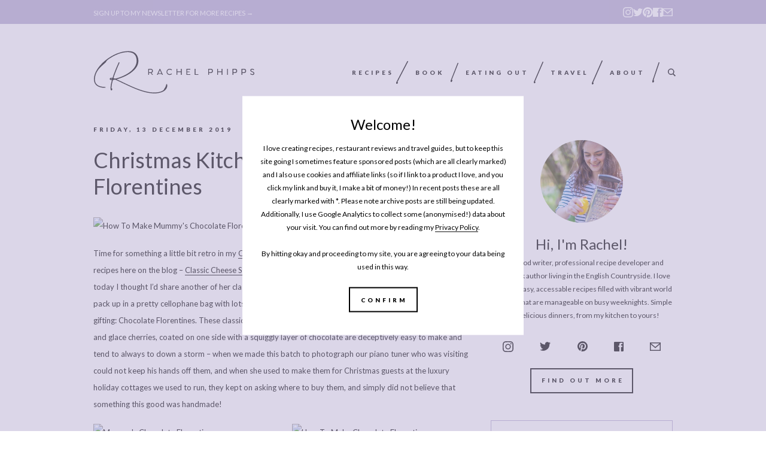

--- FILE ---
content_type: text/html; charset=UTF-8
request_url: https://www.rachelphipps.com/2019/12/chocolate-florentines.html
body_size: 39905
content:
<!DOCTYPE html>
<html lang="en">
<head>
    <meta charset="UTF-8">
    <meta http-equiv="X-UA-Compatible" content="IE=edge">
    <meta name="viewport" content="width=device-width, initial-scale=1">

    	
    <title>Christmas Kitchen: Mummy&#039;s Chocolate Florentines | Rachel Phipps</title>

    <link rel="pingback" href="https://www.rachelphipps.com/xmlrpc.php" />

    
    <meta name='robots' content='index, follow, max-image-preview:large, max-snippet:-1, max-video-preview:-1' />
<script type="text/javascript" id="wpp-js" src="https://www.rachelphipps.com/wp-content/plugins/wordpress-popular-posts/assets/js/wpp.min.js?ver=7.1.0" data-sampling="0" data-sampling-rate="100" data-api-url="https://www.rachelphipps.com/wp-json/wordpress-popular-posts" data-post-id="16587" data-token="960919ca35" data-lang="0" data-debug="0"></script>

	<!-- This site is optimized with the Yoast SEO plugin v23.7 - https://yoast.com/wordpress/plugins/seo/ -->
	<meta name="description" content="How to make homemade Chocolate Florentines. Our family recipe for traditional, Italian-style Chocolate Florentines, perfect for Christmas gifting." />
	<link rel="canonical" href="https://www.rachelphipps.com/2019/12/chocolate-florentines.html" />
	<meta property="og:locale" content="en_US" />
	<meta property="og:type" content="article" />
	<meta property="og:title" content="Christmas Kitchen: Mummy&#039;s Chocolate Florentines | Rachel Phipps" />
	<meta property="og:description" content="How to make homemade Chocolate Florentines. Our family recipe for traditional, Italian-style Chocolate Florentines, perfect for Christmas gifting." />
	<meta property="og:url" content="https://www.rachelphipps.com/2019/12/chocolate-florentines.html" />
	<meta property="og:site_name" content="Rachel Phipps" />
	<meta property="article:published_time" content="2019-12-13T06:30:32+00:00" />
	<meta property="article:modified_time" content="2019-12-13T07:03:30+00:00" />
	<meta property="og:image" content="https://www.rachelphipps.com/wp-content/uploads/2019/11/How-To-Make-Mummys-Chocolate-Florentines.jpg" />
	<meta property="og:image:width" content="2048" />
	<meta property="og:image:height" content="1365" />
	<meta property="og:image:type" content="image/jpeg" />
	<meta name="author" content="Rachel" />
	<meta name="twitter:card" content="summary_large_image" />
	<meta name="twitter:label1" content="Written by" />
	<meta name="twitter:data1" content="Rachel" />
	<meta name="twitter:label2" content="Est. reading time" />
	<meta name="twitter:data2" content="2 minutes" />
	<script type="application/ld+json" class="yoast-schema-graph">{"@context":"https://schema.org","@graph":[{"@type":"WebPage","@id":"https://www.rachelphipps.com/2019/12/chocolate-florentines.html","url":"https://www.rachelphipps.com/2019/12/chocolate-florentines.html","name":"Christmas Kitchen: Mummy's Chocolate Florentines | Rachel Phipps","isPartOf":{"@id":"https://www.rachelphipps.com/#website"},"primaryImageOfPage":{"@id":"https://www.rachelphipps.com/2019/12/chocolate-florentines.html#primaryimage"},"image":{"@id":"https://www.rachelphipps.com/2019/12/chocolate-florentines.html#primaryimage"},"thumbnailUrl":"https://www.rachelphipps.com/wp-content/uploads/2019/11/How-To-Make-Mummys-Chocolate-Florentines.jpg","datePublished":"2019-12-13T06:30:32+00:00","dateModified":"2019-12-13T07:03:30+00:00","author":{"@id":"https://www.rachelphipps.com/#/schema/person/1dab448cfadf182b033d812a47e99970"},"description":"How to make homemade Chocolate Florentines. Our family recipe for traditional, Italian-style Chocolate Florentines, perfect for Christmas gifting.","breadcrumb":{"@id":"https://www.rachelphipps.com/2019/12/chocolate-florentines.html#breadcrumb"},"inLanguage":"en-US","potentialAction":[{"@type":"ReadAction","target":["https://www.rachelphipps.com/2019/12/chocolate-florentines.html"]}]},{"@type":"ImageObject","inLanguage":"en-US","@id":"https://www.rachelphipps.com/2019/12/chocolate-florentines.html#primaryimage","url":"https://www.rachelphipps.com/wp-content/uploads/2019/11/How-To-Make-Mummys-Chocolate-Florentines.jpg","contentUrl":"https://www.rachelphipps.com/wp-content/uploads/2019/11/How-To-Make-Mummys-Chocolate-Florentines.jpg","width":2048,"height":1365},{"@type":"BreadcrumbList","@id":"https://www.rachelphipps.com/2019/12/chocolate-florentines.html#breadcrumb","itemListElement":[{"@type":"ListItem","position":1,"name":"Home","item":"https://www.rachelphipps.com/"},{"@type":"ListItem","position":2,"name":"Christmas Kitchen: Mummy&#8217;s Chocolate Florentines"}]},{"@type":"WebSite","@id":"https://www.rachelphipps.com/#website","url":"https://www.rachelphipps.com/","name":"Rachel Phipps","description":"Easy weeknight recipes.","potentialAction":[{"@type":"SearchAction","target":{"@type":"EntryPoint","urlTemplate":"https://www.rachelphipps.com/?s={search_term_string}"},"query-input":{"@type":"PropertyValueSpecification","valueRequired":true,"valueName":"search_term_string"}}],"inLanguage":"en-US"},{"@type":"Person","@id":"https://www.rachelphipps.com/#/schema/person/1dab448cfadf182b033d812a47e99970","name":"Rachel","image":{"@type":"ImageObject","inLanguage":"en-US","@id":"https://www.rachelphipps.com/#/schema/person/image/","url":"https://secure.gravatar.com/avatar/edc7d84f7c63c6c83dd21f7b62bba57f?s=96&d=mm&r=g","contentUrl":"https://secure.gravatar.com/avatar/edc7d84f7c63c6c83dd21f7b62bba57f?s=96&d=mm&r=g","caption":"Rachel"},"sameAs":["http://www.rachelphipps.com/"],"url":"https://www.rachelphipps.com/author/rachel"},{"@context":"https://schema.org/","@type":"Recipe","name":"Mummy's Chocolate Florentines","description":"These easy and very addictive chocolate florentines are great for festive gifting - or to serve after Christmas dinner with a cup of coffee!","author":{"@type":"Person","name":"Fiona Phipps"},"image":["https://www.rachelphipps.com/wp-content/uploads/2019/11/How-To-Make-Mummys-Chocolate-Florentines-225x225.jpg","https://www.rachelphipps.com/wp-content/uploads/2019/11/How-To-Make-Mummys-Chocolate-Florentines-260x195.jpg","https://www.rachelphipps.com/wp-content/uploads/2019/11/How-To-Make-Mummys-Chocolate-Florentines-320x180.jpg","https://www.rachelphipps.com/wp-content/uploads/2019/11/How-To-Make-Mummys-Chocolate-Florentines.jpg"],"url":"https://www.rachelphipps.com/2019/12/chocolate-florentines.html","recipeIngredient":["50g (2 oz) Unsalted Butter","50g (2 oz) Demerara Sugar","50g (2 oz) Plain (All Purpose) Flour","50g (2 oz) Golden Syrup","50g (2 oz) Mixed Candied Peel","50g (2 oz) Blanched Almonds","4 Glace Cherries","90g (3 oz) White Chocolate","90g (3 oz) Plain Chocolate"],"recipeInstructions":[{"@type":"HowToStep","text":"Pre-heat the oven to 180 degrees (350 fahrenheit) and line two to three large, non-stick baking trays with baking parchment.","url":"https://www.rachelphipps.com/2019/12/chocolate-florentines.html#instruction-step-1"},{"@type":"HowToStep","text":"Combine the butter, sugar and golden syrup in a medium saucepan and set it over a medium low heat, stirring occasionally until the butter has all melted.","url":"https://www.rachelphipps.com/2019/12/chocolate-florentines.html#instruction-step-2"},{"@type":"HowToStep","text":"Meanwhile, finely chop the blanched almonds and cut the glace cherries into eighths &#8211; I find if they&#8217;re particularly sticky it helps to rinse off any excess sugar syrup under a cold tap and pat them dry on a piece of kitchen paper first!","url":"https://www.rachelphipps.com/2019/12/chocolate-florentines.html#instruction-step-3"},{"@type":"HowToStep","text":"Remove the pan from the heat, and stir in the flour, chopped nuts, candied peel and chopped cherries until everything is just combined.","url":"https://www.rachelphipps.com/2019/12/chocolate-florentines.html#instruction-step-4"},{"@type":"HowToStep","text":"Drop teaspoons of mixture onto the baking trays, leaving a good amount of space between them to spread out &#8211; I never put more than six on a tray, even if this means I have to work in batches. Try to get them into nice rounds, so you get nice round florentines! Bake in the oven for 8-10 minutes keeping a careful eye on them &#8211; you want them to be just golden, and they catch really quickly!","url":"https://www.rachelphipps.com/2019/12/chocolate-florentines.html#instruction-step-5"},{"@type":"HowToStep","text":"Meanwhile, in two separate heatproof bowls, melt the chocolate. I know some people are happy to do this in the microwave, but I prefer to do it over a pan of simmering water set over a medium heat, the chocolate bowl not touching the water, allowing the steam to gently melt the chocolate. Set the chocolate aside to cool a little.","url":"https://www.rachelphipps.com/2019/12/chocolate-florentines.html#instruction-step-6"},{"@type":"HowToStep","text":"Remove the florentines from the oven and allow them to cool on the tray for 5 minutes or so, just until they&#8217;re stiff enough to be lifted from the tray onto a wire cooling rack without bending! Also, if some have splurged a little and are not perfect circles, working quickly the moment they come out of the oven you can carefully re-shape them a little using a palette knife!","url":"https://www.rachelphipps.com/2019/12/chocolate-florentines.html#instruction-step-7"},{"@type":"HowToStep","text":"Once the florentines are completely cool, working in batches (see my notes in the post above) using the back of a spoon or a palette knife, spread a generous layer of chocolate on the flat side of each florentine before using a fork to create a few decorative squiggles on the cooling chocolate (see photos) before leaving the chocolate to set.","url":"https://www.rachelphipps.com/2019/12/chocolate-florentines.html#instruction-step-8"}],"prepTime":"PT15M","cookTime":"PT15M","totalTime":"PT30M","recipeYield":["20","Makes 20"],"recipeCategory":"Christmas","cookingMethod":"Baking","recipeCuisine":"Italian","datePublished":"2019-12-13","@id":"https://www.rachelphipps.com/2019/12/chocolate-florentines.html#recipe","isPartOf":{"@id":"https://www.rachelphipps.com/2019/12/chocolate-florentines.html"},"mainEntityOfPage":"https://www.rachelphipps.com/2019/12/chocolate-florentines.html"}]}</script>
	<!-- / Yoast SEO plugin. -->


<link rel='dns-prefetch' href='//www.rachelphipps.com' />
<link rel='dns-prefetch' href='//scripts.mediavine.com' />
<link rel="alternate" type="application/rss+xml" title="Rachel Phipps &raquo; Feed" href="https://www.rachelphipps.com/feed" />
<link rel="alternate" type="application/rss+xml" title="Rachel Phipps &raquo; Comments Feed" href="https://www.rachelphipps.com/comments/feed" />
<link rel="alternate" type="application/rss+xml" title="Rachel Phipps &raquo; Christmas Kitchen: Mummy&#8217;s Chocolate Florentines Comments Feed" href="https://www.rachelphipps.com/2019/12/chocolate-florentines.html/feed" />
<link rel="alternate" type="application/rss+xml" title="Rachel Phipps &raquo; Stories Feed" href="https://www.rachelphipps.com/web-stories/feed/"><script type="text/javascript">
/* <![CDATA[ */
window._wpemojiSettings = {"baseUrl":"https:\/\/s.w.org\/images\/core\/emoji\/15.0.3\/72x72\/","ext":".png","svgUrl":"https:\/\/s.w.org\/images\/core\/emoji\/15.0.3\/svg\/","svgExt":".svg","source":{"concatemoji":"https:\/\/www.rachelphipps.com\/wp-includes\/js\/wp-emoji-release.min.js?ver=6.6.4"}};
/*! This file is auto-generated */
!function(i,n){var o,s,e;function c(e){try{var t={supportTests:e,timestamp:(new Date).valueOf()};sessionStorage.setItem(o,JSON.stringify(t))}catch(e){}}function p(e,t,n){e.clearRect(0,0,e.canvas.width,e.canvas.height),e.fillText(t,0,0);var t=new Uint32Array(e.getImageData(0,0,e.canvas.width,e.canvas.height).data),r=(e.clearRect(0,0,e.canvas.width,e.canvas.height),e.fillText(n,0,0),new Uint32Array(e.getImageData(0,0,e.canvas.width,e.canvas.height).data));return t.every(function(e,t){return e===r[t]})}function u(e,t,n){switch(t){case"flag":return n(e,"\ud83c\udff3\ufe0f\u200d\u26a7\ufe0f","\ud83c\udff3\ufe0f\u200b\u26a7\ufe0f")?!1:!n(e,"\ud83c\uddfa\ud83c\uddf3","\ud83c\uddfa\u200b\ud83c\uddf3")&&!n(e,"\ud83c\udff4\udb40\udc67\udb40\udc62\udb40\udc65\udb40\udc6e\udb40\udc67\udb40\udc7f","\ud83c\udff4\u200b\udb40\udc67\u200b\udb40\udc62\u200b\udb40\udc65\u200b\udb40\udc6e\u200b\udb40\udc67\u200b\udb40\udc7f");case"emoji":return!n(e,"\ud83d\udc26\u200d\u2b1b","\ud83d\udc26\u200b\u2b1b")}return!1}function f(e,t,n){var r="undefined"!=typeof WorkerGlobalScope&&self instanceof WorkerGlobalScope?new OffscreenCanvas(300,150):i.createElement("canvas"),a=r.getContext("2d",{willReadFrequently:!0}),o=(a.textBaseline="top",a.font="600 32px Arial",{});return e.forEach(function(e){o[e]=t(a,e,n)}),o}function t(e){var t=i.createElement("script");t.src=e,t.defer=!0,i.head.appendChild(t)}"undefined"!=typeof Promise&&(o="wpEmojiSettingsSupports",s=["flag","emoji"],n.supports={everything:!0,everythingExceptFlag:!0},e=new Promise(function(e){i.addEventListener("DOMContentLoaded",e,{once:!0})}),new Promise(function(t){var n=function(){try{var e=JSON.parse(sessionStorage.getItem(o));if("object"==typeof e&&"number"==typeof e.timestamp&&(new Date).valueOf()<e.timestamp+604800&&"object"==typeof e.supportTests)return e.supportTests}catch(e){}return null}();if(!n){if("undefined"!=typeof Worker&&"undefined"!=typeof OffscreenCanvas&&"undefined"!=typeof URL&&URL.createObjectURL&&"undefined"!=typeof Blob)try{var e="postMessage("+f.toString()+"("+[JSON.stringify(s),u.toString(),p.toString()].join(",")+"));",r=new Blob([e],{type:"text/javascript"}),a=new Worker(URL.createObjectURL(r),{name:"wpTestEmojiSupports"});return void(a.onmessage=function(e){c(n=e.data),a.terminate(),t(n)})}catch(e){}c(n=f(s,u,p))}t(n)}).then(function(e){for(var t in e)n.supports[t]=e[t],n.supports.everything=n.supports.everything&&n.supports[t],"flag"!==t&&(n.supports.everythingExceptFlag=n.supports.everythingExceptFlag&&n.supports[t]);n.supports.everythingExceptFlag=n.supports.everythingExceptFlag&&!n.supports.flag,n.DOMReady=!1,n.readyCallback=function(){n.DOMReady=!0}}).then(function(){return e}).then(function(){var e;n.supports.everything||(n.readyCallback(),(e=n.source||{}).concatemoji?t(e.concatemoji):e.wpemoji&&e.twemoji&&(t(e.twemoji),t(e.wpemoji)))}))}((window,document),window._wpemojiSettings);
/* ]]> */
</script>
<style id='wp-emoji-styles-inline-css' type='text/css'>

	img.wp-smiley, img.emoji {
		display: inline !important;
		border: none !important;
		box-shadow: none !important;
		height: 1em !important;
		width: 1em !important;
		margin: 0 0.07em !important;
		vertical-align: -0.1em !important;
		background: none !important;
		padding: 0 !important;
	}
</style>
<link rel='stylesheet' id='wp-block-library-css' href='https://www.rachelphipps.com/wp-includes/css/dist/block-library/style.min.css?ver=6.6.4' type='text/css' media='all' />
<style id='classic-theme-styles-inline-css' type='text/css'>
/*! This file is auto-generated */
.wp-block-button__link{color:#fff;background-color:#32373c;border-radius:9999px;box-shadow:none;text-decoration:none;padding:calc(.667em + 2px) calc(1.333em + 2px);font-size:1.125em}.wp-block-file__button{background:#32373c;color:#fff;text-decoration:none}
</style>
<style id='global-styles-inline-css' type='text/css'>
:root{--wp--preset--aspect-ratio--square: 1;--wp--preset--aspect-ratio--4-3: 4/3;--wp--preset--aspect-ratio--3-4: 3/4;--wp--preset--aspect-ratio--3-2: 3/2;--wp--preset--aspect-ratio--2-3: 2/3;--wp--preset--aspect-ratio--16-9: 16/9;--wp--preset--aspect-ratio--9-16: 9/16;--wp--preset--color--black: #000000;--wp--preset--color--cyan-bluish-gray: #abb8c3;--wp--preset--color--white: #ffffff;--wp--preset--color--pale-pink: #f78da7;--wp--preset--color--vivid-red: #cf2e2e;--wp--preset--color--luminous-vivid-orange: #ff6900;--wp--preset--color--luminous-vivid-amber: #fcb900;--wp--preset--color--light-green-cyan: #7bdcb5;--wp--preset--color--vivid-green-cyan: #00d084;--wp--preset--color--pale-cyan-blue: #8ed1fc;--wp--preset--color--vivid-cyan-blue: #0693e3;--wp--preset--color--vivid-purple: #9b51e0;--wp--preset--gradient--vivid-cyan-blue-to-vivid-purple: linear-gradient(135deg,rgba(6,147,227,1) 0%,rgb(155,81,224) 100%);--wp--preset--gradient--light-green-cyan-to-vivid-green-cyan: linear-gradient(135deg,rgb(122,220,180) 0%,rgb(0,208,130) 100%);--wp--preset--gradient--luminous-vivid-amber-to-luminous-vivid-orange: linear-gradient(135deg,rgba(252,185,0,1) 0%,rgba(255,105,0,1) 100%);--wp--preset--gradient--luminous-vivid-orange-to-vivid-red: linear-gradient(135deg,rgba(255,105,0,1) 0%,rgb(207,46,46) 100%);--wp--preset--gradient--very-light-gray-to-cyan-bluish-gray: linear-gradient(135deg,rgb(238,238,238) 0%,rgb(169,184,195) 100%);--wp--preset--gradient--cool-to-warm-spectrum: linear-gradient(135deg,rgb(74,234,220) 0%,rgb(151,120,209) 20%,rgb(207,42,186) 40%,rgb(238,44,130) 60%,rgb(251,105,98) 80%,rgb(254,248,76) 100%);--wp--preset--gradient--blush-light-purple: linear-gradient(135deg,rgb(255,206,236) 0%,rgb(152,150,240) 100%);--wp--preset--gradient--blush-bordeaux: linear-gradient(135deg,rgb(254,205,165) 0%,rgb(254,45,45) 50%,rgb(107,0,62) 100%);--wp--preset--gradient--luminous-dusk: linear-gradient(135deg,rgb(255,203,112) 0%,rgb(199,81,192) 50%,rgb(65,88,208) 100%);--wp--preset--gradient--pale-ocean: linear-gradient(135deg,rgb(255,245,203) 0%,rgb(182,227,212) 50%,rgb(51,167,181) 100%);--wp--preset--gradient--electric-grass: linear-gradient(135deg,rgb(202,248,128) 0%,rgb(113,206,126) 100%);--wp--preset--gradient--midnight: linear-gradient(135deg,rgb(2,3,129) 0%,rgb(40,116,252) 100%);--wp--preset--font-size--small: 13px;--wp--preset--font-size--medium: 20px;--wp--preset--font-size--large: 36px;--wp--preset--font-size--x-large: 42px;--wp--preset--spacing--20: 0.44rem;--wp--preset--spacing--30: 0.67rem;--wp--preset--spacing--40: 1rem;--wp--preset--spacing--50: 1.5rem;--wp--preset--spacing--60: 2.25rem;--wp--preset--spacing--70: 3.38rem;--wp--preset--spacing--80: 5.06rem;--wp--preset--shadow--natural: 6px 6px 9px rgba(0, 0, 0, 0.2);--wp--preset--shadow--deep: 12px 12px 50px rgba(0, 0, 0, 0.4);--wp--preset--shadow--sharp: 6px 6px 0px rgba(0, 0, 0, 0.2);--wp--preset--shadow--outlined: 6px 6px 0px -3px rgba(255, 255, 255, 1), 6px 6px rgba(0, 0, 0, 1);--wp--preset--shadow--crisp: 6px 6px 0px rgba(0, 0, 0, 1);}:where(.is-layout-flex){gap: 0.5em;}:where(.is-layout-grid){gap: 0.5em;}body .is-layout-flex{display: flex;}.is-layout-flex{flex-wrap: wrap;align-items: center;}.is-layout-flex > :is(*, div){margin: 0;}body .is-layout-grid{display: grid;}.is-layout-grid > :is(*, div){margin: 0;}:where(.wp-block-columns.is-layout-flex){gap: 2em;}:where(.wp-block-columns.is-layout-grid){gap: 2em;}:where(.wp-block-post-template.is-layout-flex){gap: 1.25em;}:where(.wp-block-post-template.is-layout-grid){gap: 1.25em;}.has-black-color{color: var(--wp--preset--color--black) !important;}.has-cyan-bluish-gray-color{color: var(--wp--preset--color--cyan-bluish-gray) !important;}.has-white-color{color: var(--wp--preset--color--white) !important;}.has-pale-pink-color{color: var(--wp--preset--color--pale-pink) !important;}.has-vivid-red-color{color: var(--wp--preset--color--vivid-red) !important;}.has-luminous-vivid-orange-color{color: var(--wp--preset--color--luminous-vivid-orange) !important;}.has-luminous-vivid-amber-color{color: var(--wp--preset--color--luminous-vivid-amber) !important;}.has-light-green-cyan-color{color: var(--wp--preset--color--light-green-cyan) !important;}.has-vivid-green-cyan-color{color: var(--wp--preset--color--vivid-green-cyan) !important;}.has-pale-cyan-blue-color{color: var(--wp--preset--color--pale-cyan-blue) !important;}.has-vivid-cyan-blue-color{color: var(--wp--preset--color--vivid-cyan-blue) !important;}.has-vivid-purple-color{color: var(--wp--preset--color--vivid-purple) !important;}.has-black-background-color{background-color: var(--wp--preset--color--black) !important;}.has-cyan-bluish-gray-background-color{background-color: var(--wp--preset--color--cyan-bluish-gray) !important;}.has-white-background-color{background-color: var(--wp--preset--color--white) !important;}.has-pale-pink-background-color{background-color: var(--wp--preset--color--pale-pink) !important;}.has-vivid-red-background-color{background-color: var(--wp--preset--color--vivid-red) !important;}.has-luminous-vivid-orange-background-color{background-color: var(--wp--preset--color--luminous-vivid-orange) !important;}.has-luminous-vivid-amber-background-color{background-color: var(--wp--preset--color--luminous-vivid-amber) !important;}.has-light-green-cyan-background-color{background-color: var(--wp--preset--color--light-green-cyan) !important;}.has-vivid-green-cyan-background-color{background-color: var(--wp--preset--color--vivid-green-cyan) !important;}.has-pale-cyan-blue-background-color{background-color: var(--wp--preset--color--pale-cyan-blue) !important;}.has-vivid-cyan-blue-background-color{background-color: var(--wp--preset--color--vivid-cyan-blue) !important;}.has-vivid-purple-background-color{background-color: var(--wp--preset--color--vivid-purple) !important;}.has-black-border-color{border-color: var(--wp--preset--color--black) !important;}.has-cyan-bluish-gray-border-color{border-color: var(--wp--preset--color--cyan-bluish-gray) !important;}.has-white-border-color{border-color: var(--wp--preset--color--white) !important;}.has-pale-pink-border-color{border-color: var(--wp--preset--color--pale-pink) !important;}.has-vivid-red-border-color{border-color: var(--wp--preset--color--vivid-red) !important;}.has-luminous-vivid-orange-border-color{border-color: var(--wp--preset--color--luminous-vivid-orange) !important;}.has-luminous-vivid-amber-border-color{border-color: var(--wp--preset--color--luminous-vivid-amber) !important;}.has-light-green-cyan-border-color{border-color: var(--wp--preset--color--light-green-cyan) !important;}.has-vivid-green-cyan-border-color{border-color: var(--wp--preset--color--vivid-green-cyan) !important;}.has-pale-cyan-blue-border-color{border-color: var(--wp--preset--color--pale-cyan-blue) !important;}.has-vivid-cyan-blue-border-color{border-color: var(--wp--preset--color--vivid-cyan-blue) !important;}.has-vivid-purple-border-color{border-color: var(--wp--preset--color--vivid-purple) !important;}.has-vivid-cyan-blue-to-vivid-purple-gradient-background{background: var(--wp--preset--gradient--vivid-cyan-blue-to-vivid-purple) !important;}.has-light-green-cyan-to-vivid-green-cyan-gradient-background{background: var(--wp--preset--gradient--light-green-cyan-to-vivid-green-cyan) !important;}.has-luminous-vivid-amber-to-luminous-vivid-orange-gradient-background{background: var(--wp--preset--gradient--luminous-vivid-amber-to-luminous-vivid-orange) !important;}.has-luminous-vivid-orange-to-vivid-red-gradient-background{background: var(--wp--preset--gradient--luminous-vivid-orange-to-vivid-red) !important;}.has-very-light-gray-to-cyan-bluish-gray-gradient-background{background: var(--wp--preset--gradient--very-light-gray-to-cyan-bluish-gray) !important;}.has-cool-to-warm-spectrum-gradient-background{background: var(--wp--preset--gradient--cool-to-warm-spectrum) !important;}.has-blush-light-purple-gradient-background{background: var(--wp--preset--gradient--blush-light-purple) !important;}.has-blush-bordeaux-gradient-background{background: var(--wp--preset--gradient--blush-bordeaux) !important;}.has-luminous-dusk-gradient-background{background: var(--wp--preset--gradient--luminous-dusk) !important;}.has-pale-ocean-gradient-background{background: var(--wp--preset--gradient--pale-ocean) !important;}.has-electric-grass-gradient-background{background: var(--wp--preset--gradient--electric-grass) !important;}.has-midnight-gradient-background{background: var(--wp--preset--gradient--midnight) !important;}.has-small-font-size{font-size: var(--wp--preset--font-size--small) !important;}.has-medium-font-size{font-size: var(--wp--preset--font-size--medium) !important;}.has-large-font-size{font-size: var(--wp--preset--font-size--large) !important;}.has-x-large-font-size{font-size: var(--wp--preset--font-size--x-large) !important;}
:where(.wp-block-post-template.is-layout-flex){gap: 1.25em;}:where(.wp-block-post-template.is-layout-grid){gap: 1.25em;}
:where(.wp-block-columns.is-layout-flex){gap: 2em;}:where(.wp-block-columns.is-layout-grid){gap: 2em;}
:root :where(.wp-block-pullquote){font-size: 1.5em;line-height: 1.6;}
</style>
<link rel='stylesheet' id='wp-postratings-css' href='https://www.rachelphipps.com/wp-content/plugins/wp-postratings/css/postratings-css.css?ver=1.91.2' type='text/css' media='all' />
<link rel='stylesheet' id='wordpress-popular-posts-css-css' href='https://www.rachelphipps.com/wp-content/plugins/wordpress-popular-posts/assets/css/wpp.css?ver=7.1.0' type='text/css' media='all' />
<link rel='stylesheet' id='amd_app_css-css' href='https://www.rachelphipps.com/wp-content/themes/rachelphipps-smukkeberg/css/app.css?ver=6.6.4' type='text/css' media='all' />
<link rel='stylesheet' id='amd_custom_css-css' href='https://www.rachelphipps.com/wp-content/themes/rachelphipps-smukkeberg/css/custom.css?ver=6.6.4' type='text/css' media='all' />
<link rel='stylesheet' id='tasty-recipes-main-css' href='https://www.rachelphipps.com/wp-content/plugins/tasty-recipes/assets/dist/recipe.css?ver=3.13' type='text/css' media='all' />
<style id='tasty-recipes-main-inline-css' type='text/css'>
body{--tr-star-color:#F2B955}/* Fresh recipe card styles. */ .tasty-recipes{margin-bottom:4em;max-width:700px;background-color:#f9f9f9}.tasty-recipes.tasty-recipes-has-plug{margin-bottom:1em}.tasty-recipes-plug{margin-bottom:4em}.tasty-recipes-print-button{display:none}.tasty-recipes-image-shim{height:69.5px;clear:both}.tasty-recipes-entry-header{padding-top:2em;padding-left:2em;padding-right:2em}.tasty-recipes-entry-header.tasty-recipes-has-image{padding-top:0px}.tasty-recipes-entry-header .tasty-recipes-image{float:none;margin-bottom:1em}@media only screen and (min-width:730px){.tasty-recipes-entry-header .tasty-recipes-image{float:left;margin-right:16px}}.tasty-recipes-entry-header .tasty-recipes-image img{float:none;height:150px;width:150px;object-fit:cover}.tasty-recipes-entry-header .tasty-recipes-header-content{min-height:215px}.tasty-recipes-entry-header h2{margin-bottom:0;margin-top:0;padding-top:0;padding-bottom:0;clear:none}.tasty-recipes-entry-header hr{border:1px solid #eee;background-color:#eee;margin-bottom:0;margin-top:1em;margin-right:-2em;margin-left:-2em}.tasty-recipes-entry-header .tasty-recipes-rating-outer{width:100%}.tasty-recipes-entry-header .tasty-recipes-rating-outer a{text-decoration:none;border:none;display:inherit;box-shadow:none}.tasty-recipes-entry-header .tasty-recipes-rating-outer a:hover{text-decoration:none}.tasty-recipes,.tasty-recipes-ratings{--tr-star-size:18px!important;--tr-star-margin:4px!important}.tasty-recipes-entry-header .tasty-recipes-rating-stars span:first-child{margin-left:0}.tasty-recipes-rating{color:#aaa;color:var(--tr-star-color,#aaaaaa)}.tasty-recipes-entry-header .tasty-recipes-rating-label{color:#B7BBC6;font-size:.6875em;margin-top:0;position:absolute;display:block}.tasty-recipes-entry-header .tasty-recipes-rating-stars .post-ratings{font-size:10px}.tasty-recipes-entry-header .tasty-recipes-rating-stars .post-ratings .tasty-recipes-cf-ratings-label{margin-top:0;line-height:1}.tasty-recipes-entry-header .tasty-recipes-details{margin-top:1.5em;color:#606060}.tasty-recipes-entry-header .tasty-recipes-details ul{list-style-type:none;margin:0;padding-left:0}.tasty-recipes-entry-header .tasty-recipes-details ul li{display:inline-block;margin-left:0;padding-left:0;margin-right:.5em;margin-bottom:0;font-size:1em;line-height:1.8em}.tasty-recipes-entry-header .tasty-recipes-details .detail-icon{height:1em;margin-top:.4em}.tasty-recipes-entry-header .tasty-recipes-details ul li{font-size:1em}.tasty-recipes-entry-header .tasty-recipes-details .tasty-recipes-label{margin-right:.125em}.tasty-recipes-entry-header .tasty-recipes-details .detail-icon{vertical-align:top;margin-right:.2em}@media only screen and (min-width:730px){.tasty-recipes-entry-header .tasty-recipes-details{padding-left:166px}}.tasty-recipes-entry-content{padding-top:0.1em;color:#606060;clear:both}.tasty-recipes-entry-header .tasty-recipes-buttons{margin-top:1.25em;margin-bottom:1.25em;width:100%}.tasty-recipes-entry-header .tasty-recipes-buttons:after{content:" ";display:block;clear:both}.tasty-recipes-entry-header .tasty-recipes-button-wrap{box-sizing:border-box}.tasty-recipes-quick-links a.button,.tasty-recipes-entry-header .tasty-recipes-buttons a{text-transform:uppercase;text-align:center;display:block;background-color:#f9f9f9;background-color:var(--tr-button-color,#f9f9f9);font-size:1em;line-height:1.375em;font-weight:bold;padding-top:7px;padding-bottom:7px;margin-top:0;border:1px solid #aaa;border-color:var(--tr-button-color,#aaaaaa);border-radius:0;text-decoration:none;color:#aaa;color:var(--tr-button-text-color,#aaaaaa)}.tasty-recipes-quick-links a.button,.tasty-recipes-quick-links a.button:hover{display:inline-block}.tasty-recipes-quick-links a.button:hover,.tasty-recipes-entry-header .tasty-recipes-buttons .button:hover{background-color:var(--tr-button-text-color,#aaaaaa);border-color:var(--tr-button-text-color,#aaaaaa);color:var(--tr-button-color,#fff);opacity:1}.tasty-recipes-entry-content a img{box-shadow:none;-webkit-box-shadow:none}.tasty-recipes-entry-header .tasty-recipes-buttons a:hover{background-color:#979599;background-color:var(--tr-button-text-color,#979599);text-decoration:none}.tasty-recipes-entry-header .tasty-recipes-buttons img{vertical-align:top}.tasty-recipes-entry-header .tasty-recipes-buttons .svg-print,.tasty-recipes-entry-header .tasty-recipes-buttons .svg-pinterest,.tasty-recipes-entry-header .tasty-recipes-buttons .svg-heart-regular,.tasty-recipes-entry-header .tasty-recipes-buttons .svg-heart-solid{height:1.25em;margin-right:.375em;margin-bottom:0;background:none;display:inline-block;box-shadow:none;vertical-align:middle}@media only screen and (max-width:730px){.tasty-recipes-entry-header .tasty-recipes-button-wrap{width:100%}.tasty-recipes-entry-header .tasty-recipes-button-wrap:nth-child(2){padding-top:1em}}@media only screen and (min-width:450px){.tasty-recipes-entry-header .tasty-recipes-buttons{width:100%;float:none}.tasty-recipes-entry-header .tasty-recipes-button-wrap:first-child{width:50%;padding-right:5px;float:left}.tasty-recipes-entry-header .tasty-recipes-button-wrap:nth-child(2){width:50%;padding-left:5px;float:right;padding-top:0}}@media only screen and (min-width:730px){.tasty-recipes-entry-header .tasty-recipes-buttons{padding-left:166px;box-sizing:border-box}.tasty-recipes-header-content{position:relative}.tasty-recipes-header-content .tasty-recipes-rating-outer{position:absolute;top:155px;width:150px;text-align:center}.tasty-recipes-header-content .tasty-recipes-rating-label{position:static}}.tasty-recipes-entry-content h3{color:initial}.tasty-recipes-entry-content h4{font-size:1em;padding-top:0;margin-bottom:1.5em;margin-top:1.5em}.tasty-recipes-entry-content hr{background-color:#eee;border:1px solid #eee;margin-top:1em;margin-bottom:1em}.tasty-recipes-entry-content .tasty-recipes-description,.tasty-recipes-entry-content .tasty-recipes-ingredients,.tasty-recipes-entry-content .tasty-recipes-instructions,.tasty-recipes-entry-content .tasty-recipes-keywords{padding-left:2em;padding-right:2em}.tasty-recipes-entry-content .tasty-recipes-description p{margin-bottom:1em}.tasty-recipes-entry-content .tasty-recipes-ingredients ul,.tasty-recipes-entry-content .tasty-recipes-instructions ul{list-style-type:none;margin-left:0;margin-bottom:1.5em;padding:0}.tasty-recipes-entry-content .tasty-recipes-ingredients ul li,.tasty-recipes-entry-content .tasty-recipes-instructions ul li{margin-bottom:.625em;list-style-type:none;position:relative;margin-left:1.5em;line-height:1.46}.tasty-recipes-entry-content .tasty-recipes-ingredients ul li:before,.tasty-recipes-entry-content .tasty-recipes-instructions ul li:before{background-color:#aaa;-webkit-border-radius:50%;-moz-border-radius:50%;border-radius:50%;height:.5em;width:.5em;display:block;content:" ";left:-1.25em;top:.375em;position:absolute}.tasty-recipes-entry-content .tasty-recipes-ingredients ol,.tasty-recipes-entry-content .tasty-recipes-instructions ol{counter-reset:li;margin-left:0;padding:0}.tasty-recipes-entry-content .tasty-recipes-ingredients ol>li,.tasty-recipes-entry-content .tasty-recipes-instructions ol>li{list-style-type:none;position:relative;margin-bottom:1em;margin-left:1.5em;line-height:1.46}.tasty-recipes-entry-content .tasty-recipes-ingredients ol>li:before,.tasty-recipes-entry-content .tasty-recipes-instructions ol>li:before{content:counter(li);counter-increment:li;position:absolute;background-color:#aaa;-webkit-border-radius:50%;-moz-border-radius:50%;border-radius:50%;height:1.45em;width:1.45em;color:#FFF;left:-1.25em;transform:translateX(-50%);line-height:1.5em;font-size:.6875em;text-align:center;top:.1875em}.tasty-recipes-entry-content .tasty-recipes-ingredients li li,.tasty-recipes-entry-content .tasty-recipes-instructions li li{margin-top:0.625em}.tasty-recipes-entry-content .tasty-recipes-ingredients li ul,.tasty-recipes-entry-content .tasty-recipes-ingredients li ol,.tasty-recipes-entry-content .tasty-recipes-instructions li ul,.tasty-recipes-entry-content .tasty-recipes-instructions li ol{margin-bottom:0}@media only screen and (max-width:520px){.tasty-recipes-entry-content .tasty-recipes-ingredients ol,.tasty-recipes-entry-content .tasty-recipes-instructions ol{margin-left:0}}.tasty-recipes-entry-content .tasty-recipes-equipment{padding-left:2em;padding-right:2em}.tasty-recipes-entry-content .tasty-recipe-video-embed~.tasty-recipes-equipment{padding-top:1em}.tasty-recipes-entry-content .tasty-recipes-notes,.tasty-recipes-entry-content .tasty-recipes-nutrition{padding-bottom:1.25em;padding-left:2em;padding-right:2em}.tasty-recipes-entry-content .tasty-recipes-notes ol{counter-reset:li;margin-left:0;padding:0;margin-bottom:0}.tasty-recipes-entry-content .tasty-recipes-notes ul{margin-left:0;padding:0;margin-bottom:0}.tasty-recipes-entry-content .tasty-recipes-notes p,.tasty-recipes-entry-content .tasty-recipes-notes ul li,.tasty-recipes-entry-content .tasty-recipes-notes ol li{padding-left:1.5em;padding-top:1.25em;padding-bottom:1.25em;position:relative;margin-bottom:0;margin-left:0;list-style-type:none}.tasty-recipes-entry-content .tasty-recipes-notes p:before,.tasty-recipes-entry-content .tasty-recipes-notes ul li:before{content:"i";display:block;background-color:#aaa;-webkit-border-radius:50%;-moz-border-radius:50%;border-radius:50%;height:1.3em;width:1.3em;font-size:.75em;line-height:1.3em;text-align:center;color:#FFF;position:absolute;left:0;top:2.1em}.tasty-recipes-entry-content .tasty-recipes-notes ol>li:before{content:counter(li);counter-increment:li;position:absolute;background-color:#aaa;-webkit-border-radius:50%;-moz-border-radius:50%;border-radius:50%;height:1.45em;width:1.45em;color:#FFF;left:2em;transform:translateX(-50%);line-height:1.5em;font-size:.6875em;text-align:center;top:2.3em}.tasty-recipes-entry-content .tasty-recipes-notes p:last-child{margin-bottom:0}.tasty-recipes-entry-content .tasty-recipes-keywords{margin-top:1em;margin-bottom:1em;color:#aaa}.tasty-recipes-entry-content .tasty-recipes-keywords p{margin-bottom:0;font-size:0.7em}.tasty-recipes-nutrifox{text-align:center;margin:0}.tasty-recipes-nutrifox iframe{width:100%;display:block;margin:0}.tasty-recipes-entry-content .tasty-recipes-nutrition ul li{list-style-type:none;margin-left:0}.tasty-recipes-entry-footer{background-color:#fff}.tasty-recipes-entry-footer:after{content:" ";display:block;clear:both}.clearfix:after{clear:both;content:" ";display:table}/* Print view styles */ .tasty-recipes-print-view{font-size:11px;line-height:1.5em}.tasty-recipes-print{padding:0}.tasty-recipes-print-view .tasty-recipes,.tasty-recipes-print-view .tasty-recipes-entry-content{background:#fff}.tasty-recipes-print-view .tasty-recipes{margin-top:1em}.tasty-recipes-print .tasty-recipes-entry-header{background-color:inherit;color:inherit;padding-bottom:0}.tasty-recipes-print .tasty-recipes-entry-header .tasty-recipes-image{transform:none;float:left;margin-right:16px}.tasty-recipes-print-view .tasty-recipes-entry-header .tasty-recipes-header-content{min-height:20px}.tasty-recipes-print.tasty-recipes-has-image .tasty-recipes-entry-header h2{margin-top:0}.tasty-recipes-print .tasty-recipes-entry-header h2{color:inherit;margin-bottom:.5em}.tasty-recipes-print .tasty-recipes-entry-header hr{display:none}.tasty-recipes-print .tasty-recipes-header-content .tasty-recipes-rating-outer{position:initial;text-align:left;width:unset;top:unset}.tasty-recipes-print .tasty-recipes-entry-header .tasty-recipes-rating-stars span{color:#000}.tasty-recipes-print .tasty-recipes-entry-header .tasty-recipes-details{padding:0}.tasty-recipes-print .tasty-recipes-entry-header .tasty-recipes-details ul{padding:0;clear:none}.tasty-recipes-print .tasty-recipes-entry-header .tasty-recipes-details ul li{line-height:1.8em;margin-bottom:0}.tasty-recipes-print .tasty-recipes-entry-header .tasty-recipes-details .detail-icon{display:none}.tasty-recipes-print-view .tasty-recipes-source-link{text-align:center}.tasty-recipes-print-view .tasty-recipes-entry-content .tasty-recipes-ingredients ul li,.tasty-recipes-print-view .tasty-recipes-entry-content .tasty-recipes-instructions ul li,.tasty-recipes-print-view .tasty-recipes-entry-content .tasty-recipes-ingredients ol li,.tasty-recipes-print-view .tasty-recipes-entry-content .tasty-recipes-instructions ol li{margin-bottom:0}.tasty-recipes-print-view .tasty-recipes-entry-content .tasty-recipes-notes p,.tasty-recipes-print-view .tasty-recipes-entry-content .tasty-recipes-notes ul li,.tasty-recipes-print-view .tasty-recipes-entry-content .tasty-recipes-notes ol li{margin-top:1rem;padding-top:0;padding-bottom:0}.tasty-recipes-print-view .tasty-recipes-entry-content .tasty-recipes-notes p:before,.tasty-recipes-print-view .tasty-recipes-entry-content .tasty-recipes-notes ul li:before{top:0.1em}.tasty-recipes-entry-content .tasty-recipes-ingredients ul li[data-tr-ingredient-checkbox]:before{display:none}.tasty-recipes-cook-mode__label,.tasty-recipes-cook-mode__helper{font-size:1em}
</style>
<script type="text/javascript" async="async" data-noptimize="1" data-cfasync="false" src="https://scripts.mediavine.com/tags/rachel-phipps.js?ver=6.6.4" id="mv-script-wrapper-js"></script>
<script type="text/javascript" src="https://www.rachelphipps.com/wp-includes/js/jquery/jquery.min.js?ver=3.7.1" id="jquery-core-js"></script>
<script type="text/javascript" src="https://www.rachelphipps.com/wp-includes/js/jquery/jquery-migrate.min.js?ver=3.4.1" id="jquery-migrate-js"></script>
<link rel="https://api.w.org/" href="https://www.rachelphipps.com/wp-json/" /><link rel="alternate" title="JSON" type="application/json" href="https://www.rachelphipps.com/wp-json/wp/v2/posts/16587" /><link rel="EditURI" type="application/rsd+xml" title="RSD" href="https://www.rachelphipps.com/xmlrpc.php?rsd" />
<meta name="generator" content="WordPress 6.6.4" />
<link rel='shortlink' href='https://www.rachelphipps.com/?p=16587' />
<link rel="alternate" title="oEmbed (JSON)" type="application/json+oembed" href="https://www.rachelphipps.com/wp-json/oembed/1.0/embed?url=https%3A%2F%2Fwww.rachelphipps.com%2F2019%2F12%2Fchocolate-florentines.html" />
<link rel="alternate" title="oEmbed (XML)" type="text/xml+oembed" href="https://www.rachelphipps.com/wp-json/oembed/1.0/embed?url=https%3A%2F%2Fwww.rachelphipps.com%2F2019%2F12%2Fchocolate-florentines.html&#038;format=xml" />

		<!-- GA Google Analytics @ https://m0n.co/ga -->
		<script>
			(function(i,s,o,g,r,a,m){i['GoogleAnalyticsObject']=r;i[r]=i[r]||function(){
			(i[r].q=i[r].q||[]).push(arguments)},i[r].l=1*new Date();a=s.createElement(o),
			m=s.getElementsByTagName(o)[0];a.async=1;a.src=g;m.parentNode.insertBefore(a,m)
			})(window,document,'script','https://www.google-analytics.com/analytics.js','ga');
			ga('create', 'UA-9305937-6', 'auto');
			ga('set', 'anonymizeIp', true);
			ga('send', 'pageview');
		</script>

				<!-- Global site tag (gtag.js) - added by HT Easy Ga4 -->
			<script async src="https://www.googletagmanager.com/gtag/js?id=G-XKB7ZZCLY6"></script>
			<script>
				window.dataLayer = window.dataLayer || [];
				function gtag(){dataLayer.push(arguments);}
				gtag('js', new Date());

				gtag('config', 'G-XKB7ZZCLY6');
			</script>
		            <style id="wpp-loading-animation-styles">@-webkit-keyframes bgslide{from{background-position-x:0}to{background-position-x:-200%}}@keyframes bgslide{from{background-position-x:0}to{background-position-x:-200%}}.wpp-widget-block-placeholder,.wpp-shortcode-placeholder{margin:0 auto;width:60px;height:3px;background:#dd3737;background:linear-gradient(90deg,#dd3737 0%,#571313 10%,#dd3737 100%);background-size:200% auto;border-radius:3px;-webkit-animation:bgslide 1s infinite linear;animation:bgslide 1s infinite linear}</style>
                  <meta name="onesignal" content="wordpress-plugin"/>
            <script>

      window.OneSignal = window.OneSignal || [];

      OneSignal.push( function() {
        OneSignal.SERVICE_WORKER_UPDATER_PATH = "OneSignalSDKUpdaterWorker.js.php";
                      OneSignal.SERVICE_WORKER_PATH = "OneSignalSDKWorker.js.php";
                      OneSignal.SERVICE_WORKER_PARAM = { scope: "/" };
        OneSignal.setDefaultNotificationUrl("https://www.rachelphipps.com");
        var oneSignal_options = {};
        window._oneSignalInitOptions = oneSignal_options;

        oneSignal_options['wordpress'] = true;
oneSignal_options['appId'] = '3025afb8-da74-4244-aa6d-7c3e60fac45a';
oneSignal_options['allowLocalhostAsSecureOrigin'] = true;
oneSignal_options['welcomeNotification'] = { };
oneSignal_options['welcomeNotification']['title'] = "";
oneSignal_options['welcomeNotification']['message'] = "";
oneSignal_options['path'] = "https://www.rachelphipps.com/wp-content/plugins/onesignal-free-web-push-notifications/sdk_files/";
oneSignal_options['persistNotification'] = true;
oneSignal_options['promptOptions'] = { };
oneSignal_options['promptOptions']['actionMessage'] = "I'd love to let you know when there is a new blog post or recipe.";
oneSignal_options['promptOptions']['siteName'] = "Rachel Phippps";
                OneSignal.init(window._oneSignalInitOptions);
                OneSignal.showSlidedownPrompt();      });

      function documentInitOneSignal() {
        var oneSignal_elements = document.getElementsByClassName("OneSignal-prompt");

        var oneSignalLinkClickHandler = function(event) { OneSignal.push(['registerForPushNotifications']); event.preventDefault(); };        for(var i = 0; i < oneSignal_elements.length; i++)
          oneSignal_elements[i].addEventListener('click', oneSignalLinkClickHandler, false);
      }

      if (document.readyState === 'complete') {
           documentInitOneSignal();
      }
      else {
           window.addEventListener("load", function(event){
               documentInitOneSignal();
          });
      }
    </script>
<style type="text/css">.broken_link, a.broken_link {
	text-decoration: line-through;
}</style>		<style type="text/css" id="wp-custom-css">
			.tasty-recipes-rating {
  display: none;
}		</style>
		
	<link rel="stylesheet" href="https://www.rachelphipps.com/wp-content/themes/rachelphipps-smukkeberg/style.css" type="text/css" />
	<link rel="apple-touch-icon" sizes="180x180" href="/favicon/apple-touch-icon.png">
<link rel="icon" type="image/png" sizes="32x32" href="/favicon/favicon-32x32.png">
<link rel="icon" type="image/png" sizes="16x16" href="/favicon/favicon-16x16.png">
<link rel="manifest" href="/favicon/site.webmanifest">
<link rel="mask-icon" href="/favicon/safari-pinned-tab.svg" color="#5bbad5">
<link rel="shortcut icon" href="/favicon/favicon.ico">
<meta name="msapplication-TileColor" content="#da532c">
<meta name="msapplication-config" content="favicon/browserconfig.xml">
<meta name="theme-color" content="#ffffff">
</head>

<body class="post-template-default single single-post postid-16587 single-format-standard desktop chrome">

		<section id="welcome-popup" class="clearfix">
		<div class="wrapper">
			<div class="container">
				<div class="row justify-content-center">
					<div class="col-12 col-md-8 col-lg-6">
						<div class="popup-content">
							<h3>Welcome!</h3>

							<p>I love creating recipes, restaurant reviews and travel guides, but to keep this site going I sometimes feature sponsored posts (which are all clearly marked) and I also use cookies and affiliate links (so if I link to a product I love, and you click my link and buy it, I make a bit of money!) In recent posts these are all clearly marked with *. Please note archive posts are still being updated. Additionally, I use Google Analytics to collect some (anonymised!) data about your visit. You can find out more by reading my <a href="https://rachelphipps.com/legal" target="_blank" rel="noopener">Privacy Policy</a>.</p>
<p>By hitting okay and proceeding to my site, you are agreeing to your data being used in this way.</p>

							<button type="button" class="the-button btn-confirm">Confirm</button>
						</div>
					</div>
				</div>
			</div>
		</div>
		<!-- .wrapper -->
	</section>
	<!-- #welcome-popup -->


	<section id="mobile-menu-wrapper" class="clearfix">
		<div class="container">
			<div class="row">
				<div class="col">
					<a href="https://www.rachelphipps.com/" class="logo"><img src="https://www.rachelphipps.com/wp-content/themes/rachelphipps-smukkeberg/img/logo.svg" alt=""></a>

					<ul id="mobile-menu" class="mobile-menu"><li id="menu-item-131" class="menu-item menu-item-type-taxonomy menu-item-object-category current-post-ancestor current-menu-parent current-post-parent menu-item-131"><a href="https://www.rachelphipps.com/category/recipes">Recipes</a></li>
<li id="menu-item-132" class="menu-item menu-item-type-post_type menu-item-object-page menu-item-132"><a href="https://www.rachelphipps.com/book">Book</a></li>
<li id="menu-item-133" class="menu-item menu-item-type-taxonomy menu-item-object-category menu-item-has-children menu-item-133"><a href="https://www.rachelphipps.com/category/eating-out">Eating Out</a>
<div class='submenu-wrapper'><ul class='submenu'>
	<li id="menu-item-12420" class="menu-item menu-item-type-taxonomy menu-item-object-category menu-item-12420"><a href="https://www.rachelphipps.com/category/eating-out/london-restaurants">London</a></li>
	<li id="menu-item-12419" class="menu-item menu-item-type-taxonomy menu-item-object-category menu-item-12419"><a href="https://www.rachelphipps.com/category/eating-out/canterbury-restaurants">Canterbury</a></li>
	<li id="menu-item-12421" class="menu-item menu-item-type-taxonomy menu-item-object-category menu-item-12421"><a href="https://www.rachelphipps.com/category/eating-out/los-angeles-restaurants">Los Angeles</a></li>
</ul></div>
</li>
<li id="menu-item-134" class="menu-item menu-item-type-taxonomy menu-item-object-category menu-item-134"><a href="https://www.rachelphipps.com/category/travel">Travel</a></li>
<li id="menu-item-135" class="menu-item menu-item-type-post_type menu-item-object-page menu-item-135"><a href="https://www.rachelphipps.com/about">About</a></li>
</ul>					
										<ul class="socialmedia-menu">
						<li><a href="https://www.instagram.com/missrachelphipps/" target="_blank"><svg class="i_instagram" preserveAspectRatio="xMidYMid" width="18" height="18" viewBox="0 0 18 18">
								<use xlink:href="#i_instagram"></use>
							</svg></a></li>
						<li><a href="https://twitter.com/makingmewonder" target="_blank"><svg class="i_twitter" preserveAspectRatio="xMidYMid" width="18.438" height="15" viewBox="0 0 18.438 15">
								<use xlink:href="#i_twitter"></use>
							</svg></a></li>
						<li><a href="https://www.pinterest.co.uk/rachelphipps/" target="_blank"><svg class="i_pinterest" preserveAspectRatio="xMidYMid" width="17.031" height="17.03" viewBox="0 0 17.031 17.03">
								<use xlink:href="#i_pinterest"></use>
							</svg></a></li>
						<li><a href="https://www.facebook.com/missrachelphipps/" target="_blank"><svg class="i_facebook" preserveAspectRatio="xMidYMid" width="21.125" height="21.16" viewBox="0 0 21.125 21.16">
								<use xlink:href="#i_facebook"></use>
							</svg></a></li>
<!--
						<li><a href="#tumblr" target="_blank"><svg class="i_tumblr" preserveAspectRatio="xMidYMid" width="9.126" height="15.53" viewBox="0 0 9.126 15.53">
								<use xlink:href="#i_tumblr"></use>
							</svg></a></li>
-->
						<li><a href="mailto:"><svg class="i_email" preserveAspectRatio="xMidYMid" width="18" height="14" viewBox="0 0 18 14">
								<use xlink:href="#i_email"></use>
							</svg></a></li>
					</ul>

					<div class="close-btn-wrapper text-center">
						<button class="the-button" type="button">Close Menu</button>
					</div>
					
				</div>
			</div>
		</div>
	</section>
	<!-- #mobile-menu-wrapper -->

	
	<section id="header" class="clearfix">

		<div class="topbar">							
		<div class="container">
		<div class="row">
			<div class="col">
		<div class="topbar-inner">
			<div class="link"><a href="https://www.rachelphipps.com/#newsletter">Sign up to my newsletter for more recipes &#8594;</a></div>
												<div class="social_icons">
							
							
							<a href="https://www.instagram.com/missrachelphipps/" target="_blank"><i class="svg svg-icon-instagram"></i></a>
																			<a href="https://twitter.com/makingmewonder" target="_blank"><i class="svg svg-icon-twitter"></i></a>			
																				
							<a href="https://www.pinterest.co.uk/rachelphipps/" target="_blank"><i class="svg svg-icon-pinterest"></i></a>
																				
							<a href="https://www.facebook.com/missrachelphipps/" target="_blank"><i class="svg svg-icon-facebook"></i></a>
																			<a href="mailto:rachel@rachelphipps.com" target="_blank"><i class="svg svg-icon-email"></i></a>			
														
						</div>		
		</div>	
			</div>
			
		</div>
		</div>				
		</div>			
	
		
		<div class="container">
			<div class="row">
				<div class="col">
					<a href="https://www.rachelphipps.com/" class="logo"><img src="https://www.rachelphipps.com/wp-content/themes/rachelphipps-smukkeberg/img/logo.svg" alt=""></a>

					<ul class="mobile-top-menu d-flex d-lg-none">
						<li><a href="#" class="btn-menu">Menu</a></li>
						<li><a href="#" class="btn-search">
							<svg class="i_search" preserveAspectRatio="xMidYMid" width="10.906" height="11" viewBox="0 0 10.906 11">
								<use xlink:href="#i_search"></use>
							</svg>
							<svg class="i_close" preserveAspectRatio="xMidYMid" width="9" height="9" viewBox="0 0 9 9">
								<use xlink:href="#i_close"></use>
							</svg>
						</a></li>
					</ul>


					<ul id="top-menu" class="top-menu d-none d-lg-flex"><li id="menu-item-128" class="menu-item menu-item-type-taxonomy menu-item-object-category current-post-ancestor current-menu-parent current-post-parent menu-item-128"><a href="https://www.rachelphipps.com/category/recipes">Recipes</a></li>
<li id="menu-item-126" class="menu-item menu-item-type-post_type menu-item-object-page menu-item-126"><a href="https://www.rachelphipps.com/book">Book</a></li>
<li id="menu-item-129" class="menu-item menu-item-type-taxonomy menu-item-object-category menu-item-129"><a href="https://www.rachelphipps.com/category/eating-out">Eating Out</a></li>
<li id="menu-item-130" class="menu-item menu-item-type-taxonomy menu-item-object-category menu-item-130"><a href="https://www.rachelphipps.com/category/travel">Travel</a></li>
<li id="menu-item-127" class="menu-item menu-item-type-post_type menu-item-object-page menu-item-127"><a href="https://www.rachelphipps.com/about">About</a></li>
<li><a href="#" class="btn-search">
				<svg class="i_search" preserveAspectRatio="xMidYMid" width="10.906" height="11" viewBox="0 0 10.906 11">
					<use xlink:href="#i_search"></use>
				</svg>
				<svg class="i_close" preserveAspectRatio="xMidYMid" width="9" height="9" viewBox="0 0 9 9">
					<use xlink:href="#i_close"></use>
				</svg>
			</a></li></ul>				</div>
			</div>
		</div>
	</section>
	<!-- #header -->


	<section id="submenu-wrapper" class="clearfix">
		<div class="container">
			<div class="row">
				<div class="col-12">
					<div id="travel-menu" class="travel-menu"><ul>
<li class="page_item page-item-54"><a href="https://www.rachelphipps.com/about">About</a></li>
<li class="page_item page-item-117"><a href="https://www.rachelphipps.com/book">Book</a></li>
<li class="page_item page-item-119"><a href="https://www.rachelphipps.com/legal">Legal</a></li>
<li class="page_item page-item-1488"><a href="https://www.rachelphipps.com">Legal Bits &#038; Pieces: Comment Policy, Cookie Policy, Affilate Disclosure &#038; Image Credits</a></li>
</ul></div>
					
					<div id="eating-out-menu" class="eating-out-menu"><ul>
<li class="page_item page-item-54"><a href="https://www.rachelphipps.com/about">About</a></li>
<li class="page_item page-item-117"><a href="https://www.rachelphipps.com/book">Book</a></li>
<li class="page_item page-item-119"><a href="https://www.rachelphipps.com/legal">Legal</a></li>
<li class="page_item page-item-1488"><a href="https://www.rachelphipps.com">Legal Bits &#038; Pieces: Comment Policy, Cookie Policy, Affilate Disclosure &#038; Image Credits</a></li>
</ul></div>
				</div>
			</div>
		</div>
	</section>
	<!-- #submenu-wrapper -->


	<section id="search-form-wrapper" class="clearfix">
		<div class="container">
			<div class="row justify-content-center">
				<div class="col-12 col-md-8 col-lg-6">
					<form action="https://www.rachelphipps.com" id="searchform" method="get">
						<input type="text" id="s" name="s" placeholder="Enter search terms" value="" />
						<input type="submit" value="Search" id="searchsubmit" />
					</form>
				</div>
			</div>
		</div>
	</section>
	<!-- #search-form-wrapper -->


<section id="content" class="clearfix single-content">
	<div class="container">
		<div class="row justify-content-center">
			<div class="col-12 col-md-10 col-lg-8 the-content single-content">
				<div class="post-date">Friday, 13 December 2019</div>
				<h1 class="page-title">Christmas Kitchen: Mummy&#8217;s Chocolate Florentines</h1>

				<img loading="lazy" decoding="async" src="https://live.staticflickr.com/65535/49091042082_2704d91048_z.jpg" alt="How To Make Mummy's Chocolate Florentines" width="640" height="427" />
<p>Time for something a little bit retro in my <a href="https://www.rachelphipps.com/category/recipes/christmas">Christmas Kitchen</a> today. As two of the most popular festive recipes here on the blog &#8211; <a href="https://www.rachelphipps.com/2014/12/christmas-kitchen-classic-cheese-straws.html">Classic Cheese Straws</a> and <a href="https://www.rachelphipps.com/2013/12/christmas-kitchen-mummys-mince-pies.html">Mummy&#8217;s Mince Pies</a> &#8211; are actually my mothers recipes, today I thought I&#8217;d share another of her classic Christmas bakes, this time something that she is most likely to pack up in a pretty cellophane bag with lots of ribbon (my Mum is the queen of beautiful gift wrap!) for festive gifting: Chocolate Florentines. These classic Italian wafter biscuits packed with chopped nuts, candied peel and glace cherries, coated on one side with a squiggly layer of chocolate are deceptively easy to make and tend to always to down a storm &#8211; when we made this batch to photograph our piano tuner who was visiting could not keep his hands off them, and when she used to make them for Christmas guests at the luxury holiday cottages we used to run, they kept on asking where to buy them, and simply did not believe that something this good was handmade!</p>
<div class="row">
<div class="col-md-6">
<img loading="lazy" decoding="async" src="https://live.staticflickr.com/65535/49090837371_149632c8e2_b.jpg" alt="Mummy's Chocolate Florentines" width="683" height="1024" /><br />
</div>
<div class="col-md-6">
<img loading="lazy" decoding="async" src="https://live.staticflickr.com/65535/49090838621_77afa8bbe4_b.jpg" alt="How To Make Chocolate Florentines" width="683" height="1024" /><br />
</div>
</div>
<p>We learnt a few things trying to mess around with the recipe before resorting to the barely adapted one from our family baking bible, <em><a href="https://amzn.to/2O2bfYU" class="broken_link">Mary Berry&#8217;s Ultimate Cake Book</a> </em>(ad) &#8211; the book I learnt how to make from, splattered with sugar and cake batter, it is one of the things I&#8217;d do my best to save if the house was on fire!</p>
<p>First, don&#8217;t try to cut down the recipe to make a smaller batch. This recipe may make quite a few florentines, but it is Christmas &#8211; they&#8217;re designed for sharing! I did try, and while it made just 10 beautiful, lacy crisp florentines, they were actually a bit too lacy, all the chocolate dripped through the holes making them impossible to coat properly! (Though, if you do have this issue I&#8217;ve included a few drizzled rather than coated in chocolate in shot, to show that all is not lost and you&#8217;ll still end up with pretty, delicious cookies if this is still an issue for you!)</p>
<p>Second, speaking of the chocolate, to cut down on the issue of it dripping through the holes, let it cool before you use the back of a spoon or a palette knife to smooth it onto the flat size of the florentine. Also, work in batches, coating half the florentines in chocolate before using a fork to create the squiggles. You want the chocolate cool enough to be able to draw nice defined lines, but if you coat the whole lot before doing squiggles, a few will have hardened a bit too much and you&#8217;ll make a mess! I recommend doing each different type of chocolate in batches.</p>
<img loading="lazy" decoding="async" src="https://live.staticflickr.com/65535/49090327908_17ec5e79d7_z.jpg" alt="Chocolate Florentines" width="640" height="427" />
<h5 style="text-align: center;">You Might Need (Ad)</h5>
<div class="shopthepost-widget" data-widget-id="3808479">
                <script type="text/javascript" language="javascript">
                    !function(d,s,id){
                        var e, p = /^http:/.test(d.location) ? 'http' : 'https';
                        if(!d.getElementById(id)) {
                            e     = d.createElement(s);
                            e.id  = id;
                            e.src = p + '://widgets.rewardstyle.com/js/shopthepost.js';
                            d.body.appendChild(e);
                        }
                        if(typeof window.__stp === 'object') if(d.readyState === 'complete') {
                            window.__stp.init();
                        }
                    }(document, 'script', 'shopthepost-script');
                </script>
                <div class="rs-adblock">
                    <img decoding="async" src="//assets.rewardstyle.com/images/search/350.gif" style="width:15px;height:15px;" onerror="this.parentNode.innerHTML='Turn off your ad blocker to view content'" />
                    <noscript>Turn on your JavaScript to view content</noscript>
                </div>
            </div>
<a class="button tasty-recipes-print-button tasty-recipes-no-print tasty-recipes-print-above-card" href="https://www.rachelphipps.com/2019/12/chocolate-florentines.html/print/16660">Print</a><span class="tasty-recipes-jump-target" id="tasty-recipes-16660-jump-target" style="display:block;padding-top:2px;margin-top:-2px;"></span><div id="tasty-recipes-16660" data-tr-id="16660" class="tasty-recipes tasty-recipes-16660 tasty-recipes-display tasty-recipes-has-image" data-tasty-recipes-customization="primary-color.background-color">

<svg xmlns="http://www.w3.org/2000/svg" style="display: none;"><defs><symbol id="tasty-recipes-icon-clock" width="24" height="24" viewBox="0 0 24 24"><title>clock</title> <desc>clock icon</desc><path d="M22 5.72l-4.6-3.86-1.29 1.53 4.6 3.86L22 5.72zM7.88 3.39L6.6 1.86 2 5.71l1.29 1.53 4.59-3.85zM12.5 8H11v6l4.75 2.85.75-1.23-4-2.37V8zM12 4c-4.97 0-9 4.03-9 9s4.02 9 9 9c4.97 0 9-4.03 9-9s-4.03-9-9-9zm0 16c-3.87 0-7-3.13-7-7s3.13-7 7-7 7 3.13 7 7-3.13 7-7 7z" fill="currentColor" /></symbol><symbol id="tasty-recipes-icon-cutlery" width="24" height="24" viewBox="0 0 24 24"><title>cutlery</title> <desc>cutlery icon</desc><path d="M11 9H9V2H7v7H5V2H3v7c0 2.12 1.66 3.84 3.75 3.97V22h2.5v-9.03C11.34 12.84 13 11.12 13 9V2h-2v7zm5-3v8h2.5v8H21V2c-2.76 0-5 2.24-5 4z" fill="currentColor" /></symbol><symbol id="tasty-recipes-icon-flag" width="24" height="24" viewBox="0 0 24 24"><title>flag</title> <desc>flag icon</desc><path d="M14.4 6L14 4H5v17h2v-7h5.6l.4 2h7V6z" fill="currentColor"/></symbol><symbol id="tasty-recipes-icon-folder" width="24" height="24" viewBox="0 0 24 24"><title>folder</title> <desc>folder icon</desc><path d="M10 4H4c-1.1 0-1.99.9-1.99 2L2 18c0 1.1.9 2 2 2h16c1.1 0 2-.9 2-2V8c0-1.1-.9-2-2-2h-8l-2-2z" fill="currentColor" /></symbol><symbol id="tasty-recipes-icon-instagram" viewBox="0 0 448 512"><title>instagram</title> <desc>instagram icon</desc><path fill="currentColor" d="M224.1 141c-63.6 0-114.9 51.3-114.9 114.9s51.3 114.9 114.9 114.9S339 319.5 339 255.9 287.7 141 224.1 141zm0 189.6c-41.1 0-74.7-33.5-74.7-74.7s33.5-74.7 74.7-74.7 74.7 33.5 74.7 74.7-33.6 74.7-74.7 74.7zm146.4-194.3c0 14.9-12 26.8-26.8 26.8-14.9 0-26.8-12-26.8-26.8s12-26.8 26.8-26.8 26.8 12 26.8 26.8zm76.1 27.2c-1.7-35.9-9.9-67.7-36.2-93.9-26.2-26.2-58-34.4-93.9-36.2-37-2.1-147.9-2.1-184.9 0-35.8 1.7-67.6 9.9-93.9 36.1s-34.4 58-36.2 93.9c-2.1 37-2.1 147.9 0 184.9 1.7 35.9 9.9 67.7 36.2 93.9s58 34.4 93.9 36.2c37 2.1 147.9 2.1 184.9 0 35.9-1.7 67.7-9.9 93.9-36.2 26.2-26.2 34.4-58 36.2-93.9 2.1-37 2.1-147.8 0-184.8zM398.8 388c-7.8 19.6-22.9 34.7-42.6 42.6-29.5 11.7-99.5 9-132.1 9s-102.7 2.6-132.1-9c-19.6-7.8-34.7-22.9-42.6-42.6-11.7-29.5-9-99.5-9-132.1s-2.6-102.7 9-132.1c7.8-19.6 22.9-34.7 42.6-42.6 29.5-11.7 99.5-9 132.1-9s102.7-2.6 132.1 9c19.6 7.8 34.7 22.9 42.6 42.6 11.7 29.5 9 99.5 9 132.1s2.7 102.7-9 132.1z"></path></symbol><symbol id="tasty-recipes-icon-pinterest" viewBox="0 0 496 512"><title>pinterest</title> <desc>pinterest icon</desc><path fill="currentColor" d="M496 256c0 137-111 248-248 248-25.6 0-50.2-3.9-73.4-11.1 10.1-16.5 25.2-43.5 30.8-65 3-11.6 15.4-59 15.4-59 8.1 15.4 31.7 28.5 56.8 28.5 74.8 0 128.7-68.8 128.7-154.3 0-81.9-66.9-143.2-152.9-143.2-107 0-163.9 71.8-163.9 150.1 0 36.4 19.4 81.7 50.3 96.1 4.7 2.2 7.2 1.2 8.3-3.3.8-3.4 5-20.3 6.9-28.1.6-2.5.3-4.7-1.7-7.1-10.1-12.5-18.3-35.3-18.3-56.6 0-54.7 41.4-107.6 112-107.6 60.9 0 103.6 41.5 103.6 100.9 0 67.1-33.9 113.6-78 113.6-24.3 0-42.6-20.1-36.7-44.8 7-29.5 20.5-61.3 20.5-82.6 0-19-10.2-34.9-31.4-34.9-24.9 0-44.9 25.7-44.9 60.2 0 22 7.4 36.8 7.4 36.8s-24.5 103.8-29 123.2c-5 21.4-3 51.6-.9 71.2C65.4 450.9 0 361.1 0 256 0 119 111 8 248 8s248 111 248 248z"></path></symbol><symbol id="tasty-recipes-icon-facebook" viewBox="0 0 448 512"><title>facebook</title> <desc>facebook icon</desc><path fill="currentColor" d="M400 32H48A48 48 0 0 0 0 80v352a48 48 0 0 0 48 48h137.25V327.69h-63V256h63v-54.64c0-62.15 37-96.48 93.67-96.48 27.14 0 55.52 4.84 55.52 4.84v61h-31.27c-30.81 0-40.42 19.12-40.42 38.73V256h68.78l-11 71.69h-57.78V480H400a48 48 0 0 0 48-48V80a48 48 0 0 0-48-48z" /></symbol><symbol id="tasty-recipes-icon-print" width="24" height="24" viewBox="0 0 24 24"><title>print</title> <desc>print icon</desc><path d="M19 8H5c-1.66 0-3 1.34-3 3v6h4v4h12v-4h4v-6c0-1.66-1.34-3-3-3zm-3 11H8v-5h8v5zm3-7c-.55 0-1-.45-1-1s.45-1 1-1 1 .45 1 1-.45 1-1 1zm-1-9H6v4h12V3z" fill="currentColor" /></symbol><symbol id="tasty-recipes-icon-squares" width="24" height="24" viewBox="0 0 24 24"><title>squares</title> <desc>squares icon</desc><path d="M22 9V7h-2V5c0-1.1-.9-2-2-2H4c-1.1 0-2 .9-2 2v14c0 1.1.9 2 2 2h14c1.1 0 2-.9 2-2v-2h2v-2h-2v-2h2v-2h-2V9h2zm-4 10H4V5h14v14zM6 13h5v4H6zm6-6h4v3h-4zM6 7h5v5H6zm6 4h4v6h-4z" fill="currentColor" /></symbol><symbol id="tasty-recipes-icon-heart-regular" viewBox="0 0 512 512"><title>heart</title> <desc>heart icon</desc><path fill="currentColor" d="M458.4 64.3C400.6 15.7 311.3 23 256 79.3 200.7 23 111.4 15.6 53.6 64.3-21.6 127.6-10.6 230.8 43 285.5l175.4 178.7c10 10.2 23.4 15.9 37.6 15.9 14.3 0 27.6-5.6 37.6-15.8L469 285.6c53.5-54.7 64.7-157.9-10.6-221.3zm-23.6 187.5L259.4 430.5c-2.4 2.4-4.4 2.4-6.8 0L77.2 251.8c-36.5-37.2-43.9-107.6 7.3-150.7 38.9-32.7 98.9-27.8 136.5 10.5l35 35.7 35-35.7c37.8-38.5 97.8-43.2 136.5-10.6 51.1 43.1 43.5 113.9 7.3 150.8z"></path></symbol><symbol id="tasty-recipes-icon-heart-solid" viewBox="0 0 512 512"><title>heart solid</title> <desc>heart solid icon</desc><path fill="currentColor" d="M462.3 62.6C407.5 15.9 326 24.3 275.7 76.2L256 96.5l-19.7-20.3C186.1 24.3 104.5 15.9 49.7 62.6c-62.8 53.6-66.1 149.8-9.9 207.9l193.5 199.8c12.5 12.9 32.8 12.9 45.3 0l193.5-199.8c56.3-58.1 53-154.3-9.8-207.9z"></path></symbol></defs></svg>
<header class="tasty-recipes-entry-header">
			<div class="tasty-recipes-image">
			<img loading="lazy" decoding="async" width="150" height="150" src="https://www.rachelphipps.com/wp-content/uploads/2019/11/How-To-Make-Mummys-Chocolate-Florentines-150x150.jpg" class="attachment-thumbnail size-thumbnail" alt="" data-pin-nopin="true" />		</div>
		<div class="tasty-recipes-header-content clearfix">
		<h2 class="tasty-recipes-title" data-tasty-recipes-customization="h2-color.color h2-transform.text-transform">Mummy&#8217;s Chocolate Florentines</h2>
					<div class="tasty-recipes-rating">
				<div class="tasty-recipes-rating-outer">
					<div class="tasty-recipes-rating-inner">
													<span class="tasty-recipes-rating-stars"><span id="post-ratings-16660" class="post-ratings"></span></span>
																			<span class="tasty-recipes-rating-label"><span data-tasty-recipes-customization="detail-label-color.color" class="rating-label"></span></span>
											</div>
				</div>
			</div>
							<div class="tasty-recipes-details">
				<ul>
											<li class="author"><span class="tasty-recipes-label" data-tasty-recipes-customization="detail-label-color.color">
													Author:</span> <span data-tasty-recipes-customization="detail-value-color.color" class="tasty-recipes-author-name">Fiona Phipps</span></li>
											<li class="prep-time"><span class="tasty-recipes-label" data-tasty-recipes-customization="detail-label-color.color">
																<svg viewBox="0 0 24 24" class="detail-icon" aria-hidden="true" data-tasty-recipes-customization="icon-color.color"><use xlink:href="#tasty-recipes-icon-clock"></use></svg>
															Prep Time:</span> <span data-tasty-recipes-customization="detail-value-color.color" class="tasty-recipes-prep-time">15 minutes</span></li>
											<li class="cook-time"><span class="tasty-recipes-label" data-tasty-recipes-customization="detail-label-color.color">
																<svg viewBox="0 0 24 24" class="detail-icon" aria-hidden="true" data-tasty-recipes-customization="icon-color.color"><use xlink:href="#tasty-recipes-icon-clock"></use></svg>
															Cook Time:</span> <span data-tasty-recipes-customization="detail-value-color.color" class="tasty-recipes-cook-time">15 minutes</span></li>
											<li class="total-time"><span class="tasty-recipes-label" data-tasty-recipes-customization="detail-label-color.color">
																<svg viewBox="0 0 24 24" class="detail-icon" aria-hidden="true" data-tasty-recipes-customization="icon-color.color"><use xlink:href="#tasty-recipes-icon-clock"></use></svg>
															Total Time:</span> <span data-tasty-recipes-customization="detail-value-color.color" class="tasty-recipes-total-time">30 minutes</span></li>
											<li class="yield"><span class="tasty-recipes-label" data-tasty-recipes-customization="detail-label-color.color">
																<svg viewBox="0 0 24 24" class="detail-icon" aria-hidden="true" data-tasty-recipes-customization="icon-color.color"><use xlink:href="#tasty-recipes-icon-cutlery"></use></svg>
															Yield:</span> <span data-tasty-recipes-customization="detail-value-color.color" class="tasty-recipes-yield">Makes <span data-amount="2">2</span>0 <span class="tasty-recipes-yield-scale"><span data-amount="1">1</span>x</span></span></li>
											<li class="category"><span class="tasty-recipes-label" data-tasty-recipes-customization="detail-label-color.color">
																<svg viewBox="0 0 24 24" class="detail-icon" aria-hidden="true" data-tasty-recipes-customization="icon-color.color"><use xlink:href="#tasty-recipes-icon-folder"></use></svg>
															Category:</span> <span data-tasty-recipes-customization="detail-value-color.color" class="tasty-recipes-category">Christmas</span></li>
											<li class="method"><span class="tasty-recipes-label" data-tasty-recipes-customization="detail-label-color.color">
																<svg viewBox="0 0 24 24" class="detail-icon" aria-hidden="true" data-tasty-recipes-customization="icon-color.color"><use xlink:href="#tasty-recipes-icon-squares"></use></svg>
															Method:</span> <span data-tasty-recipes-customization="detail-value-color.color" class="tasty-recipes-method">Baking</span></li>
											<li class="cuisine"><span class="tasty-recipes-label" data-tasty-recipes-customization="detail-label-color.color">
																<svg viewBox="0 0 24 24" class="detail-icon" aria-hidden="true" data-tasty-recipes-customization="icon-color.color"><use xlink:href="#tasty-recipes-icon-flag"></use></svg>
															Cuisine:</span> <span data-tasty-recipes-customization="detail-value-color.color" class="tasty-recipes-cuisine">Italian</span></li>
									</ul>
			</div>
		
				<div class="tasty-recipes-buttons">
						<div class="tasty-recipes-button-wrap">
				
<a class="button tasty-recipes-print-button tasty-recipes-no-print" href="https://www.rachelphipps.com/2019/12/chocolate-florentines.html/print/16660" target="_blank" data-tasty-recipes-customization="">
			<svg viewBox="0 0 24 24" class="svg-print" aria-hidden="true"><use xlink:href="#tasty-recipes-icon-print"></use></svg>
		Print Recipe</a>
			</div>
									<div class="tasty-recipes-button-wrap">
				
<a class="share-pin button" data-pin-custom="true" data-href="https://www.pinterest.com/pin/create/bookmarklet/?url=https%3A%2F%2Fwww.rachelphipps.com%2F2019%2F12%2Fchocolate-florentines.html" href="https://www.pinterest.com/pin/create/bookmarklet/?url=https%3A%2F%2Fwww.rachelphipps.com%2F2019%2F12%2Fchocolate-florentines.html" data-tasty-recipes-customization="">
			<svg viewBox="0 0 24 24" class="svg-print" aria-hidden="true"><use xlink:href="#tasty-recipes-icon-pinterest"></use></svg>
		Pin Recipe</a>
<script>
	const share_pin_buttons = document.getElementsByClassName( 'share-pin button' );
	if ( share_pin_buttons ) {
		for ( let share_key = 0; share_key < share_pin_buttons.length; share_key++ ) {
			share_pin_buttons[share_key].addEventListener( 'click', (e) => {
				e.stopPropagation();
				window.open(e.target.dataset.href,'targetWindow','toolbar=no,location=no,status=no,menubar=no,scrollbars=yes,resizable=yes,width=500,height=500');
				return false;
			} );
		}
	}
</script>
			</div>
					</div>
	</div>

	
</header>

<div class="tasty-recipes-entry-content">
	<hr data-tasty-recipes-customization="secondary-color.border-color secondary-color.background-color">

			<div class="tasty-recipes-description">
			<h3 data-tasty-recipes-customization="h3-color.color h3-transform.text-transform">Description</h3>
			<div class="tasty-recipes-description-body" data-tasty-recipes-customization="body-color.color">
				<p>These easy and very addictive chocolate florentines are great for festive gifting &#8211; or to serve after Christmas dinner with a cup of coffee!</p>
			</div>
		</div>
	
			<hr data-tasty-recipes-customization="secondary-color.border-color secondary-color.background-color">
	
			<div class="tasty-recipes-ingredients">
			<div class="tasty-recipes-ingredients-header">
				<div class="tasty-recipes-ingredients-clipboard-container">
					<h3 data-tasty-recipes-customization="h3-color.color h3-transform.text-transform">Ingredients</h3>
									</div>
				<div class="tasty-recipes-units-scale-container">
																<span class="tasty-recipes-scale-container">
							<span class="tasty-recipes-scale-label">Scale</span>
							<button class="tasty-recipes-scale-button tasty-recipes-scale-button-active" data-amount="1" type="button">1x</button><button class="tasty-recipes-scale-button" data-amount="2" type="button">2x</button><button class="tasty-recipes-scale-button" data-amount="3" type="button">3x</button>						</span>
									</div>
			</div>
			<div class="tasty-recipes-ingredients-body" data-tasty-recipes-customization="body-color.color">
				<ul>
<li><span data-amount="50" data-unit="g">50g</span> (<span data-amount="2" data-unit="oz">2 oz</span>) Unsalted Butter</li>
<li><span data-amount="50" data-unit="g">50g</span> (<span data-amount="2" data-unit="oz">2 oz</span>) Demerara Sugar</li>
<li><span data-amount="50" data-unit="g">50g</span> (<span data-amount="2" data-unit="oz">2 oz</span>) Plain (All Purpose) Flour</li>
<li><span data-amount="50" data-unit="g">50g</span> (<span data-amount="2" data-unit="oz">2 oz</span>) Golden Syrup</li>
<li><span data-amount="50" data-unit="g">50g</span> (<span data-amount="2" data-unit="oz">2 oz</span>) Mixed Candied Peel</li>
<li><span data-amount="50" data-unit="g">50g</span> (<span data-amount="2" data-unit="oz">2 oz</span>) Blanched Almonds</li>
<li><span data-amount="4">4</span> Glace Cherries</li>
<li><span data-amount="90" data-unit="g">90g</span> (<span data-amount="3" data-unit="oz">3 oz</span>) White Chocolate</li>
<li><span data-amount="90" data-unit="g">90g</span> (<span data-amount="3" data-unit="oz">3 oz</span>) Plain Chocolate</li>
</ul>
<!--INSIDE_INGREDIENTS-->			</div>
			<div class="tasty-recipes-cook-mode">
	<div class="tasty-recipes-cook-mode__container">
		<label class="tasty-recipes-cook-mode__switch">
			<input type="checkbox" id="tasty_recipes_69712de9e7141_cookmode">
			<span class="tasty-recipes-cook-mode__switch-slider tasty-recipes-cook-mode__switch-round"
				data-tasty-recipes-customization="button-color.background button-text-color.color"></span>
		</label>
		<label for="tasty_recipes_69712de9e7141_cookmode">
			<span class="tasty-recipes-cook-mode__label">Cook Mode</span>
			<span class="tasty-recipes-cook-mode__helper">
				Prevent your screen from going dark			</span>
		</label>
	</div>
</div>
		</div>
	
			<hr data-tasty-recipes-customization="secondary-color.border-color secondary-color.background-color">
	
			<div class="tasty-recipes-instructions">
			<div class="tasty-recipes-instructions-header">
				<h3 data-tasty-recipes-customization="h3-color.color h3-transform.text-transform">Instructions</h3>
							</div>
			<div class="tasty-recipes-instructions-body" data-tasty-recipes-customization="body-color.color">
				<ol>
<li id="instruction-step-1">Pre-heat the oven to 180 degrees (350 fahrenheit) and line two to three large, non-stick baking trays with baking parchment.</li>
<li id="instruction-step-2">Combine the butter, sugar and golden syrup in a medium saucepan and set it over a medium low heat, stirring occasionally until the butter has all melted.</li>
<li id="instruction-step-3">Meanwhile, finely chop the blanched almonds and cut the glace cherries into eighths &#8211; I find if they&#8217;re particularly sticky it helps to rinse off any excess sugar syrup under a cold tap and pat them dry on a piece of kitchen paper first!</li>
<li id="instruction-step-4">Remove the pan from the heat, and stir in the flour, chopped nuts, candied peel and chopped cherries until everything is just combined.</li>
<li id="instruction-step-5">Drop teaspoons of mixture onto the baking trays, leaving a good amount of space between them to spread out &#8211; I never put more than six on a tray, even if this means I have to work in batches. Try to get them into nice rounds, so you get nice round florentines! Bake in the oven for 8-10 minutes keeping a careful eye on them &#8211; you want them to be just golden, and they catch really quickly!</li>
<li id="instruction-step-6">Meanwhile, in two separate heatproof bowls, melt the chocolate. I know some people are happy to do this in the microwave, but I prefer to do it over a pan of simmering water set over a medium heat, the chocolate bowl not touching the water, allowing the steam to gently melt the chocolate. Set the chocolate aside to cool a little.</li>
<li id="instruction-step-7">Remove the florentines from the oven and allow them to cool on the tray for 5 minutes or so, just until they&#8217;re stiff enough to be lifted from the tray onto a wire cooling rack without bending! Also, if some have splurged a little and are not perfect circles, working quickly the moment they come out of the oven you can carefully re-shape them a little using a palette knife!</li>
<li id="instruction-step-8">Once the florentines are completely cool, working in batches (see my notes in the post above) using the back of a spoon or a palette knife, spread a generous layer of chocolate on the flat side of each florentine before using a fork to create a few decorative squiggles on the cooling chocolate (see photos) before leaving the chocolate to set.</li>
</ol>
			</div>
		</div>
	
	
			<hr data-tasty-recipes-customization="secondary-color.border-color secondary-color.background-color">
	
	
	
			<div class="tasty-recipes-notes">
			<h3 data-tasty-recipes-customization="h3-color.color h3-transform.text-transform">Notes</h3>
			<div class="tasty-recipes-notes-body" data-tasty-recipes-customization="body-color.color">
				<p>We use just almonds as a family preference, but you can use whatever mixture of nuts you like!</p>
			</div>
		</div>
	
	
	
	
	
	<footer class="tasty-recipes-entry-footer">
		<div class="tasty-recipes-footer-content">
												<svg viewBox="0 0 24 24" class="svg-instagram" aria-hidden="true" data-tasty-recipes-customization="footer-icon-color.color"><use xlink:href="#tasty-recipes-icon-instagram"></use></svg>
										<div class="tasty-recipes-footer-copy">
				<h3 data-tasty-recipes-customization="footer-heading-color.color h3-transform.text-transform footer-heading.innerText">Did you make this recipe?</h3>
				<div data-tasty-recipes-customization="footer-description-color.color footer-description.innerHTML"><p>Tag <a href="https://www.instagram.com/missrachelphipps" target="_blank" rel="noreferrer noopener">@missrachelphipps</a> on Instagram and hashtag it <a href="https://www.instagram.com/explore/tags/rachelphipps" target="_blank" rel="noreferrer noopener">#rachelphipps</a></p></div>
			</div>
		</div>
	</footer>
</div>


<script>
window.trCommon={"minRating":6,"ajaxurl":"https:\/\/www.rachelphipps.com\/wp-admin\/admin-ajax.php","ratingNonce":"","postId":16587};
window.TastyRecipes = window.TastyRecipes || {};

window.TastyRecipes.smoothScroll = {
init() {
document.addEventListener( 'click', ( e ) => {
let anchor = e.target;
if ( anchor.tagName !== 'A' ) {
anchor = anchor.closest( 'a.tasty-recipes-scrollto' );
}

if ( ! anchor || ! anchor.classList.contains( 'tasty-recipes-scrollto' ) ) {
return;
}

const elementHref = anchor.getAttribute( 'href' );
if ( ! elementHref ) {
return;
}

e.preventDefault();
this.goToSelector( elementHref );
});
},
goToSelector( selector ) {
const element = document.querySelector( selector );
if ( ! element ) {
return;
}
element.scrollIntoView( { behavior: 'smooth' } );
}
};

document.addEventListener(
'DOMContentLoaded',
() => window.TastyRecipes.smoothScroll.init()
);

(function(){


var bothEquals = function( d1, d2, D ) {
var ret = 0;
if (d1<=D) {
ret++;
}
if (d2<=D) {
ret++;
}
return ret === 2;
};

var frac =function frac(x,D,mixed){var n1=Math.floor(x),d1=1;var n2=n1+1,d2=1;if(x!==n1)while(bothEquals(d1,d2,D)){var m=(n1+n2)/(d1+d2);if(x===m){if(d1+d2<=D){d1+=d2;n1+=n2;d2=D+1}else if(d1>d2)d2=D+1;else d1=D+1;break}else if(x<m){n2=n1+n2;d2=d1+d2}else{n1=n1+n2;d1=d1+d2}}if(d1>D){d1=d2;n1=n2}if(!mixed)return[0,n1,d1];var q=Math.floor(n1/d1);return[q,n1-q*d1,d1]};frac.cont=function cont(x,D,mixed){var sgn=x<0?-1:1;var B=x*sgn;var P_2=0,P_1=1,P=0;var Q_2=1,Q_1=0,Q=0;var A=Math.floor(B);while(Q_1<D){A=Math.floor(B);P=A*P_1+P_2;Q=A*Q_1+Q_2;if(B-A<5e-8)break;B=1/(B-A);P_2=P_1;P_1=P;Q_2=Q_1;Q_1=Q}if(Q>D){if(Q_1>D){Q=Q_2;P=P_2}else{Q=Q_1;P=P_1}}if(!mixed)return[0,sgn*P,Q];var q=Math.floor(sgn*P/Q);return[q,sgn*P-q*Q,Q]};


window.tastyRecipesVulgarFractions = JSON.parse(decodeURIComponent("%7B%22%C2%BC%22%3A%221%2F4%22%2C%22%C2%BD%22%3A%221%2F2%22%2C%22%C2%BE%22%3A%223%2F4%22%2C%22%E2%85%93%22%3A%221%2F3%22%2C%22%E2%85%94%22%3A%222%2F3%22%2C%22%E2%85%95%22%3A%221%2F5%22%2C%22%E2%85%96%22%3A%222%2F5%22%2C%22%E2%85%97%22%3A%223%2F5%22%2C%22%E2%85%98%22%3A%224%2F5%22%2C%22%E2%85%99%22%3A%221%2F6%22%2C%22%E2%85%9A%22%3A%225%2F6%22%2C%22%E2%85%9B%22%3A%221%2F8%22%2C%22%E2%85%9C%22%3A%223%2F8%22%2C%22%E2%85%9D%22%3A%225%2F8%22%2C%22%E2%85%9E%22%3A%227%2F8%22%7D"));

window.tastyRecipesFormatAmount = function(amount, el) {
if ( parseFloat( amount ) === parseInt( amount ) ) {
return amount;
}
var roundType = 'frac';
if (typeof el.dataset.amountShouldRound !== 'undefined') {
if ('false' !== el.dataset.amountShouldRound) {
if ( 'number' === el.dataset.amountShouldRound ) {
roundType = 'number';
} else if ('frac' === el.dataset.amountShouldRound) {
roundType = 'frac';
} else if ('vulgar' === el.dataset.amountShouldRound) {
roundType = 'vulgar';
} else {
roundType = 'integer';
}
}
}
if ('number' === roundType) {
amount = Number.parseFloat(amount).toPrecision(2);
} else if ('integer' === roundType) {
amount = Math.round(amount);
} else if ('frac' === roundType || 'vulgar' === roundType) {
var denom = 8;
if (typeof el.dataset.unit !== 'undefined') {
var unit = el.dataset.unit;
if (['cups','cup','c'].includes(unit)) {
denom = 4;
if (0.125 === amount) {
denom = 8;
}
if ("0.1667" === Number.parseFloat( amount ).toPrecision(4)) {
denom = 6;
}
}
if (['tablespoons','tablespoon','tbsp'].includes(unit)) {
denom = 2;
}
if (['teaspoons','teaspoon','tsp'].includes(unit)) {
denom = 8;
}
}
var amountArray = frac.cont( amount, denom, true );
var newAmount = '';
if ( amountArray[1] !== 0 ) {
newAmount = amountArray[1] + '/' + amountArray[2];
if ('vulgar' === roundType) {
Object.keys(window.tastyRecipesVulgarFractions).forEach(function(vulgar) {
if (newAmount === window.tastyRecipesVulgarFractions[vulgar]) {
newAmount = vulgar;
}
});
}
}
if ( newAmount ) {
newAmount = ' ' + newAmount;
}
if ( amountArray[0] ) {
newAmount = amountArray[0] + newAmount;
}
amount = newAmount;
}
return amount;
};


window.tastyRecipesUpdatePrintLink = () => {

const printButton = document.querySelector( '.tasty-recipes-print-button' );


if ( ! printButton ) {
return;
}

const printURL = new URL( printButton.href );
const searchParams = new URLSearchParams( printURL.search );

const unitButton = document.querySelector( '.tasty-recipes-convert-button-active' );
const scaleButton = document.querySelector( '.tasty-recipes-scale-button-active' );

let unit = '';
let scale = '';

if ( unitButton ) {
unit = unitButton.dataset.unitType;
searchParams.delete('unit');
searchParams.set( 'unit', unit );
}

if ( scaleButton ) {
scale = scaleButton.dataset.amount;
searchParams.set( 'scale', scale );
}

const paramString = searchParams.toString();
const newURL = '' === paramString ? printURL.href : printURL.origin + printURL.pathname + '?' + paramString;
const printLinks = document.querySelectorAll( '.tasty-recipes-print-link' );

printLinks.forEach( ( el ) => {
el.href = newURL;
});

const printButtons = document.querySelectorAll( '.tasty-recipes-print-button' );
printButtons.forEach( ( el ) => {
el.href = newURL;
});
};


document.addEventListener( 'DOMContentLoaded', () => {


if ( ! window.location.href.includes( '/print/' ) ) {
return;
}

const searchParams = new URLSearchParams( window.location.search );

const unit = searchParams.get( 'unit' );
const scale = searchParams.get( 'scale' );

if ( unit && ( 'metric' === unit || 'usc' === unit ) ) {
document.querySelector( '.tasty-recipes-convert-button[data-unit-type="' + unit + '"]' ).click();
}

if ( scale && Number(scale) > 0 ) {
document.querySelector( '.tasty-recipes-scale-button[data-amount="' + Number(scale) + '"]' ).click();
}
});
}());

(function(){
var buttonClass = 'tasty-recipes-scale-button',
buttonActiveClass = 'tasty-recipes-scale-button-active',
buttons = document.querySelectorAll('.tasty-recipes-scale-button');
if ( ! buttons ) {
return;
}

buttons.forEach(function(button){
button.addEventListener('click', function(event){
event.preventDefault();
var recipe = event.target.closest('.tasty-recipes');
if ( ! recipe ) {
return;
}
var otherButtons = recipe.querySelectorAll('.' + buttonClass);
otherButtons.forEach(function(bt){
bt.classList.remove(buttonActiveClass);
});
button.classList.add(buttonActiveClass);


var scalables = recipe.querySelectorAll('span[data-amount]');
var buttonAmount = parseFloat( button.dataset.amount );
scalables.forEach(function(scalable){
if (typeof scalable.dataset.amountOriginalType === 'undefined'
&& typeof scalable.dataset.nfOriginal === 'undefined') {
if (-1 !== scalable.innerText.indexOf('/')) {
scalable.dataset.amountOriginalType = 'frac';
}
if (-1 !== scalable.innerText.indexOf('.')) {
scalable.dataset.amountOriginalType = 'number';
}
Object.keys(window.tastyRecipesVulgarFractions).forEach(function(vulgar) {
if (-1 !== scalable.innerText.indexOf(vulgar)) {
scalable.dataset.amountOriginalType = 'vulgar';
}
});
if (typeof scalable.dataset.amountOriginalType !== 'undefined') {
scalable.dataset.amountShouldRound = scalable.dataset.amountOriginalType;
}
}
var amount = parseFloat( scalable.dataset.amount ) * buttonAmount;
amount = window.tastyRecipesFormatAmount(amount, scalable);
if ( typeof scalable.dataset.unit !== 'undefined' ) {
if ( ! scalable.classList.contains('nutrifox-quantity') ) {
if ( ! scalable.classList.contains('nutrifox-second-quantity') ) {
amount += ' ' + scalable.dataset.unit;
}
}
}
scalable.innerText = amount;
});

var nonNumerics = recipe.querySelectorAll('[data-has-non-numeric-amount]');
nonNumerics.forEach(function(nonNumeric){
var indicator = nonNumeric.querySelector('span[data-non-numeric-label]');
if ( indicator ) {
nonNumeric.removeChild(indicator);
}
if ( 1 !== buttonAmount ) {
indicator = document.createElement('span');
indicator.setAttribute('data-non-numeric-label', true);
var text = document.createTextNode(' (x' + buttonAmount + ')');
indicator.appendChild(text);
nonNumeric.appendChild(indicator);
}
});

window.tastyRecipesUpdatePrintLink();
});
});
}());

window.TastyRecipes = window.TastyRecipes || {};
window.TastyRecipes.cookMode = {
wakeLockApi: false,
wakeLock: false,
cookModeSelector: '.tasty-recipes-cook-mode',
init() {
if ("wakeLock" in navigator && "request" in navigator.wakeLock) {
this.wakeLockApi = navigator.wakeLock;
}

const cookModes = document.querySelectorAll(this.cookModeSelector);

if (cookModes.length > 0) {
for (const cookMode of cookModes) {
if (this.wakeLockApi) {
cookMode.querySelector('input[type="checkbox"]').addEventListener("change", event => {
this.checkboxChange(event.target);
}, false);
} else {
cookMode.style.display = "none";
}
}
}
},
checkboxChange(checkbox) {
if (checkbox.checked) {
this.lock();
} else {
this.unlock();
}
},
setCheckboxesState(state) {
const checkboxes = document.querySelectorAll(this.cookModeSelector + ' input[type="checkbox"]');
for (const checkbox of checkboxes) {
checkbox.checked = state;
}
},
async lock() {
try {
this.wakeLock = await this.wakeLockApi.request("screen");
this.wakeLock.addEventListener("release", () => {
this.wakeLock = false;
this.setCheckboxesState(false);
});
this.setCheckboxesState(true);
} catch (error) {
this.setCheckboxesState(false);
}
},
unlock() {
if (this.wakeLock) {
this.wakeLock.release();
this.wakeLock = false;
}
this.setCheckboxesState(false);
}
};

(function(callback) {
if (document.readyState !== "loading") {
callback();
} else {
document.addEventListener("DOMContentLoaded", callback);
}
})(() => {
window.TastyRecipes.cookMode.init();
});



window.TastyRecipes = window.TastyRecipes || {};

window.TastyRecipes.staticTooltip = {
element: null,
tooltipElement: null,
deleting: false,
init( element ) {
if ( this.deleting ) {
return;
}
this.element = element;
this.buildElements();
},
destroy() {
if ( ! this.tooltipElement || this.deleting ) {
return;
}

this.deleting = true;
this.tooltipElement.classList.remove( 'opened' );

setTimeout( () => {
this.tooltipElement.remove();
this.deleting = false;
}, 500 );
},
buildElements() {
const tooltipElement = document.createElement( 'div' );
tooltipElement.classList.add( 'tasty-recipes-static-tooltip');
tooltipElement.setAttribute( 'id', 'tasty-recipes-tooltip' );

const currentTooltipElement = document.getElementById( 'tasty-recipes-tooltip' );
if ( currentTooltipElement ) {
document.body.replaceChild( tooltipElement, currentTooltipElement );
} else {
document.body.appendChild( tooltipElement );
}

this.tooltipElement = document.getElementById( 'tasty-recipes-tooltip' );
},
show() {
if ( ! this.tooltipElement ) {
return;
}

const tooltipTop = this.element.getBoundingClientRect().top
+ window.scrollY
- 10 // 10px offset.
- this.tooltipElement.getBoundingClientRect().height;
const tooltipLeft = this.element.getBoundingClientRect().left
- ( this.tooltipElement.getBoundingClientRect().width / 2 )
+ ( this.element.getBoundingClientRect().width / 2 ) - 1;
const posLeft = Math.max( 10, tooltipLeft );
this.maybeRemoveTail( posLeft !== tooltipLeft );

this.tooltipElement.setAttribute( 'style', 'top:' + tooltipTop + 'px;left:' + posLeft + 'px;' );
this.tooltipElement.classList.add( 'opened' );

},
maybeRemoveTail( removeTail ) {
if ( removeTail ) {
this.tooltipElement.classList.add( 'tr-hide-tail' );
} else {
this.tooltipElement.classList.remove( 'tr-hide-tail' );
}
},
changeMessage( message ) {
if ( ! this.tooltipElement ) {
return;
}
this.tooltipElement.innerHTML = message;
}
};

window.TastyRecipes.ajax = {
sendPostRequest( url, data, success, failure ) {
const xhr = new XMLHttpRequest();
xhr.open( 'POST', url, true );
xhr.send( this.preparePostData( data ) );

xhr.onreadystatechange = () => {
if ( 4 !== xhr.readyState ) {
return;
}
if ( xhr.status === 200 ) {
success( JSON.parse( xhr.responseText ) );
return;
}

failure( xhr );
};

xhr.onerror = () => {
failure( xhr );
};
},
preparePostData( data ) {
const formData = new FormData();

for ( const key in data ) {
formData.append( key, data[key] );
}
return formData;
},
};

window.TastyRecipes.ratings = {
defaultRating: 0,
currentRatingPercentage: 100,
savingRating: false,
init( minRating ) {
this.minRating = minRating;

this.formWatchRating();
this.closeTooltipWhenClickOutside();
this.addBodyClassBasedOnSelectedRating();
this.backwardCompFormRatingPosition();
},
formWatchRating() {
const ratings = document.querySelectorAll('.tasty-recipes-no-ratings-buttons [data-rating]');
if ( ratings.length <= 0 ) {
return;
}
for ( const rating of ratings ) {
rating.addEventListener( 'click', event => {
event.preventDefault();
this.defaultRating = event.target.closest( '.checked' ).dataset.rating;
this.setCheckedStar( event.target );
this.maybeSendRating( this.defaultRating, event.target );
this.setRatingInForm( this.defaultRating );
} );
}
},
closeTooltipWhenClickOutside() {
window.addEventListener( 'click', e => {
// Bailout (don't remove the tooltip) when the clicked element is a rating star, or it's the tooltip itself.
if ( e.target.closest( '.tasty-recipes-rating' ) || e.target.classList.contains( 'tasty-recipes-static-tooltip' ) ) {
return;
}

window.TastyRecipes.staticTooltip.destroy();
} );
},
 setRatingInForm( rating ) {
const ratingInput = document.querySelector( '#respond .tasty-recipes-rating[value="' + rating + '"]' );
if ( ! ratingInput ) {
return;
}
ratingInput.click();
},
addBodyClassBasedOnSelectedRating() {
const ratingInputs = document.querySelectorAll( 'input.tasty-recipes-rating' );
if ( ! ratingInputs ) {
return;
}
for ( const ratingInput of ratingInputs ) {
ratingInput.addEventListener( 'click', currentEvent => {
const selectedRating = currentEvent.target.getAttribute( 'value' );
this.handleBodyClassByRating( selectedRating );
this.toggleCommentTextareaRequired( selectedRating );
} );
}
},
handleBodyClassByRating( rating ) {
if ( rating < this.minRating ) {
document.body.classList.remove( 'tasty-recipes-selected-minimum-rating' );
return;
}
document.body.classList.add( 'tasty-recipes-selected-minimum-rating' );
},
toggleCommentTextareaRequired( rating ) {
const commentTextarea = document.getElementById( 'comment' );
if ( ! commentTextarea ) {
return;
}

if ( rating < this.minRating ) {
commentTextarea.setAttribute( 'required', '' );
return;
}

commentTextarea.removeAttribute( 'required' );
},
maybeSendRating( rating, element ) {
if ( this.savingRating === rating ) {
return;
}

this.savingRating = rating;
window.TastyRecipes.staticTooltip.init( element );

const recipeCardElement = element.closest( '.tasty-recipes' );
if ( ! recipeCardElement ) {
window.TastyRecipes.staticTooltip.destroy();
return;
}

window.TastyRecipes.ajax.sendPostRequest(
window.trCommon.ajaxurl,
{
action: 'tasty_recipes_save_rating',
rating,
nonce: window.trCommon.ratingNonce,
post_id: window.trCommon.postId,
recipe_id: recipeCardElement.dataset.trId,
},
( response ) => {
window.TastyRecipes.staticTooltip.changeMessage( response.data.message );
window.TastyRecipes.staticTooltip.show();
this.updateAverageText( response.data, recipeCardElement );
this.maybeFillCommentForm( response.data );

// Hide the tooltip after 5 seconds.
setTimeout( () => {
this.maybeResetTooltip( recipeCardElement, response.data, rating );
}, 5000 );
},
() => {
this.resetTooltip( recipeCardElement );
}
);
},
updateAverageText( data, recipeCardElement ) {
if ( ! data.average ) {
return;
}
this.setRatingPercent( data );

if ( ! data.count ) {
return;
}

const quickLink = document.querySelector( '.tasty-recipes-rating-link' );
if ( quickLink ) {
this.setTextInContainer( quickLink, data );
this.setPartialStar( quickLink );
}

const cardStars = recipeCardElement.querySelector( '.tasty-recipes-ratings-buttons' );
cardStars.dataset.trDefaultRating = data.average;
this.setTextInContainer( recipeCardElement.querySelector( '.tasty-recipes-rating' ), data );
},
setTextInContainer( container, data ) {
if ( ! container ) {
return;
}

if ( data.label ) {
const ratingLabelElement = container.querySelector( '.rating-label' );
if ( ratingLabelElement ) {
ratingLabelElement.innerHTML = data.label;
}
return;
}

const averageElement = container.querySelector( '.average' );
if ( averageElement ) {
averageElement.textContent = data.average;
}

const countElement = container.querySelector( '.count' );
if ( countElement ) {
countElement.textContent = data.count;
}
},
setPartialStar( container ) {
const highestStar = container.querySelector( '[data-rating="' + Math.ceil( this.defaultRating ) + '"]' );
if ( highestStar ) {
highestStar.dataset.trClip = this.currentRatingPercentage;
}
},
setRatingPercent( data ) {
this.defaultRating = data.average.toFixed( 1 );
const parts = data.average.toFixed( 2 ).toString().split( '.' );
this.currentRatingPercentage = parts[1] ? parts[1] : 100;
if ( this.currentRatingPercentage === '00' ) {
this.currentRatingPercentage = 100;
}
},
setCheckedStar( target ) {
const cardRatingContainer = target.closest( '.tasty-recipes-ratings-buttons' );
const selectedRatingElement = cardRatingContainer.querySelector( '[data-tr-checked]' );
if ( selectedRatingElement ) {
delete selectedRatingElement.dataset.trChecked;
}

const thisStar = target.closest( '.tasty-recipes-rating' );
thisStar.dataset.trChecked = 1;
thisStar.querySelector( '[data-tr-clip]' ).dataset.trClip = 100;
},
maybeFillCommentForm( data ) {
if ( ! data.comment || ! data.comment.content ) {
return;
}

const commentForm = document.querySelector( '#commentform' );
if ( ! commentForm ) {
return;
}

const commentBox = commentForm.querySelector( '[name=comment]' );
if ( ! commentBox || commentBox.value ) {
return;
}

// Add comment details for editing.
commentBox.innerHTML = data.comment.content;
if ( data.comment.name ) {
commentForm.querySelector( '[name=author]' ).value = data.comment.name;
commentForm.querySelector( '[name=email]' ).value = data.comment.email;
}
},
maybeResetTooltip( recipeCardElement, data, rating ) {
if ( this.savingRating === rating ) {
this.resetTooltip( recipeCardElement, data );
}
},
resetTooltip( recipeCardElement, data ) {
window.TastyRecipes.staticTooltip.destroy();
this.savingRating = false;

// Reset the default rating.
const cardRatingContainer = recipeCardElement.querySelector( '.tasty-recipes-ratings-buttons' );
if ( cardRatingContainer ) {
this.defaultRating = ( data && data.average ) ? data.average.toFixed(1) : cardRatingContainer.dataset.trDefaultRating;
cardRatingContainer.dataset.trDefaultRating = this.defaultRating;

this.resetSelectedStar( cardRatingContainer, data );
}
},
resetSelectedStar( cardRatingContainer ) {
const selectedRatingElement = cardRatingContainer.querySelector( '[data-rating="' + Math.ceil( this.defaultRating ) + '"]' );
if ( selectedRatingElement ) {
selectedRatingElement.querySelector( '[data-tr-clip]' ).dataset.trClip = this.currentRatingPercentage;
selectedRatingElement.parentNode.dataset.trChecked = 1;
}

const previousSelectedElement= cardRatingContainer.querySelector( '[data-tr-checked]' );
if ( previousSelectedElement ) {
const currentSelectedRating = previousSelectedElement.querySelector('[data-rating]');
if ( currentSelectedRating !== selectedRatingElement ) {
delete previousSelectedElement.dataset.trChecked;
}
}
},
backwardCompFormRatingPosition() {
const ratingsButtons = document.querySelector( '#respond .tasty-recipes-ratings-buttons, #tasty-recipes-comment-rating .tasty-recipes-ratings-buttons' );
if ( ! ratingsButtons ) {
return;
}
const ratingsButtonsStyles = window.getComputedStyle(ratingsButtons);
if ( ! ratingsButtonsStyles.display.includes( 'flex' ) ) {
ratingsButtons.style.direction = 'rtl';
}

if ( typeof tastyRecipesRating !== 'undefined' ) {
// Select the rating that was previously selected in admin.
ratingsButtons.querySelector( '.tasty-recipes-rating[value="' + tastyRecipesRating + '"]' ).checked = true;
}

const ratingSpans = ratingsButtons.querySelectorAll( '.tasty-recipes-rating' );
for (const ratingSpan of ratingSpans) {
ratingSpan.addEventListener( 'click', event => {
if ( ratingSpan === event.target ) {
return;
}
ratingSpan.previousElementSibling.click();
} );
}
}
};

(function(callback) {
if (document.readyState !== "loading") {
callback();
} else {
window.addEventListener( 'load', callback );
}
})(() => {
window.TastyRecipes.ratings.init( window.trCommon ? window.trCommon.minRating : 4 );
});
</script></div>

				<ul class="socialmedia-share">
					<li><a href="javascript:window.open('https://pinterest.com/pin/create/button/?url=https://www.rachelphipps.com/2019/12/chocolate-florentines.html&amp;description=Christmas Kitchen: Mummy&#8217;s Chocolate Florentines', 'pinterest', 'height=320, width=640, toolbar=no, menubar=no, scrollbars=no, resizable=no, location=no, directories=no, status=no');" class="the-button" target="_blank"><svg class="i_pinterest" preserveAspectRatio="xMidYMid" width="17.031" height="17.03" viewBox="0 0 17.031 17.03">
						<use xlink:href="#i_pinterest"></use>
					</svg> <span>Pin</span></a></li>
					<li><a href="javascript:window.open('http://twitter.com/share?text=Currently reading Christmas Kitchen: Mummy&#8217;s Chocolate Florentines&amp;url=https://www.rachelphipps.com/2019/12/chocolate-florentines.html', 'twitter_share', 'height=320, width=640, toolbar=no, menubar=no, scrollbars=no, resizable=no, location=no, directories=no, status=no');" class="the-button" target="_blank"><svg class="i_twitter" preserveAspectRatio="xMidYMid" width="18.438" height="15" viewBox="0 0 18.438 15">
						<use xlink:href="#i_twitter"></use>
					</svg> <span>Tweet</span></a></li>
					<li><a href="javascript:window.open('http://www.facebook.com/sharer.php?u=https://www.rachelphipps.com/2019/12/chocolate-florentines.html&amp;t=Christmas Kitchen: Mummy&#8217;s Chocolate Florentines', 'facebook_share', 'height=320, width=640, toolbar=no, menubar=no, scrollbars=no, resizable=no, location=no, directories=no, status=no');" class="the-button" target="_blank"><svg class="i_facebook" preserveAspectRatio="xMidYMid" width="21.125" height="21.16" viewBox="0 0 21.125 21.16">
						<use xlink:href="#i_facebook"></use>
					</svg> <span>Share</span></a></li>
				</ul>
			</div>

						<div class="d-none d-lg-block col-lg-4 sidebar">
				<div class="about-section clearfix">
				<div class="row">
	<div class="col">
		<img width="242" height="242" src="https://www.rachelphipps.com/wp-content/uploads/2018/08/about-me-pic.jpg" class="" alt="" decoding="async" loading="lazy" srcset="https://www.rachelphipps.com/wp-content/uploads/2018/08/about-me-pic.jpg 242w, https://www.rachelphipps.com/wp-content/uploads/2018/08/about-me-pic-32x32.jpg 32w, https://www.rachelphipps.com/wp-content/uploads/2018/08/about-me-pic-150x150.jpg 150w, https://www.rachelphipps.com/wp-content/uploads/2018/08/about-me-pic-222x222.jpg 222w" sizes="(max-width: 242px) 100vw, 242px" />
		<h3>Hi, I'm Rachel!</h3>

		<p>I'm a food writer, professional recipe developer and cookbook author living in the English Countryside. I love creating easy, accessable recipes filled with vibrant world flavours that are manageable on busy weeknights. Simple and delicious dinners, from my kitchen to yours!
</p>
	</div>
</div>


<ul class="socialmedia-menu">
	<li><a href="https://www.instagram.com/missrachelphipps/" target="_blank"><svg class="i_instagram" preserveAspectRatio="xMidYMid" width="18" height="18" viewBox="0 0 18 18">
			<use xlink:href="#i_instagram"></use>
		</svg></a></li>
	<li><a href="https://twitter.com/makingmewonder" target="_blank"><svg class="i_twitter" preserveAspectRatio="xMidYMid" width="18.438" height="15" viewBox="0 0 18.438 15">
			<use xlink:href="#i_twitter"></use>
		</svg></a></li>
	<li><a href="https://www.pinterest.co.uk/rachelphipps/" target="_blank"><svg class="i_pinterest" preserveAspectRatio="xMidYMid" width="17.031" height="17.03" viewBox="0 0 17.031 17.03">
			<use xlink:href="#i_pinterest"></use>
		</svg></a></li>
	<li><a href="https://www.facebook.com/missrachelphipps/" target="_blank"><svg class="i_facebook" preserveAspectRatio="xMidYMid" width="21.125" height="21.16" viewBox="0 0 21.125 21.16">
			<use xlink:href="#i_facebook"></use>
		</svg></a></li>
<!--
	<li><a href="#tumblr" target="_blank"><svg class="i_tumblr" preserveAspectRatio="xMidYMid" width="9.126" height="15.53" viewBox="0 0 9.126 15.53">
			<use xlink:href="#i_tumblr"></use>
		</svg></a></li>
-->
	<li><a href="mailto:rachel@rachelphipps.com" target="_blank"><svg class="i_email" preserveAspectRatio="xMidYMid" width="18" height="14" viewBox="0 0 18 14">
			<use xlink:href="#i_email"></use>
		</svg></a></li>
</ul>

<div class="btn-wrapper clearfix text-center">
	<a href="https://www.rachelphipps.com/about" class="the-button">Find out more</a>
</div>	
				</div>
				<!-- .about-section -->

				
							<div id="newsletter" class="wrapper newsletter-wrapper clearfix d-flex align-items-center">
								<div class="the-wrapper">
									
									<h3> </h3>
							
									<p> </p>
							
																
							
							<div id="custom-substack-embed"></div>
							
							<iframe src="https://ingredientbyrachelphipps.substack.com/embed" width="480" height="320" style="border:1px solid #EEE; background:white;" frameborder="0" scrolling="yes"></iframe>
							
								</div>
								<!-- .the-wrapper -->
							</div>
							<!-- .newsletter-wrapper -->							

	
				
				<div class="wrapper book-wrapper clearfix d-flex align-items-center">
	<div class="row">
		<div class="col-12 col-lg-6">
			<img width="394" height="542" src="https://www.rachelphipps.com/wp-content/uploads/2021/05/One-Pan-Pescatarian-Cover-2-394x542.jpg" class="" alt="" decoding="async" loading="lazy" srcset="https://www.rachelphipps.com/wp-content/uploads/2021/05/One-Pan-Pescatarian-Cover-2-394x542.jpg 394w, https://www.rachelphipps.com/wp-content/uploads/2021/05/One-Pan-Pescatarian-Cover-2-218x300.jpg 218w, https://www.rachelphipps.com/wp-content/uploads/2021/05/One-Pan-Pescatarian-Cover-2-744x1024.jpg 744w, https://www.rachelphipps.com/wp-content/uploads/2021/05/One-Pan-Pescatarian-Cover-2-768x1057.jpg 768w, https://www.rachelphipps.com/wp-content/uploads/2021/05/One-Pan-Pescatarian-Cover-2-1116x1536.jpg 1116w, https://www.rachelphipps.com/wp-content/uploads/2021/05/One-Pan-Pescatarian-Cover-2-446x614.jpg 446w, https://www.rachelphipps.com/wp-content/uploads/2021/05/One-Pan-Pescatarian-Cover-2-729x1004.jpg 729w, https://www.rachelphipps.com/wp-content/uploads/2021/05/One-Pan-Pescatarian-Cover-2-23x32.jpg 23w, https://www.rachelphipps.com/wp-content/uploads/2021/05/One-Pan-Pescatarian-Cover-2-150x206.jpg 150w, https://www.rachelphipps.com/wp-content/uploads/2021/05/One-Pan-Pescatarian-Cover-2.jpg 1395w" sizes="(max-width: 394px) 100vw, 394px" />		</div>
		<div class="col-12 col-lg-6">
			<h4>My Book</h4>
			<h3>One Pan Pescatarian: 100 Delicious Dinners – Veggie, Vegan, Fish</h3>

			<p>My second cookbook contains 100 delicious dinner recipes, all of which are either vegetarian, vegan or which celebrate fish and seafood - all cooked in either one pot or one pan.*</p>

			<a href="https://amzn.to/2VyNKuW" class="the-button">Buy Now</a>
		</div>
	</div>
</div>
<!-- .book-wrapper -->	
				
				<div class="popularposts">
				<!-- <h4>Popular posts</h4> -->
				<h3>Readers favourites</h3>
				<div class="wpp-shortcode"><script type="application/json">{"title":"","limit":"4","offset":0,"range":"last30days","time_quantity":24,"time_unit":"hour","freshness":false,"order_by":"views","post_type":"post","pid":"","cat":"","taxonomy":"category","term_id":"","author":"","shorten_title":{"active":true,"length":"35","words":false},"post-excerpt":{"active":false,"length":0,"keep_format":false,"words":false},"thumbnail":{"active":true,"build":"manual","width":"124","height":"200"},"rating":false,"stats_tag":{"comment_count":false,"views":false,"author":false,"date":{"active":false,"format":"F j, Y"},"category":false,"taxonomy":{"active":false,"name":"category"}},"markup":{"custom_html":true,"wpp-start":"<ul class=\"wpp-list\">","wpp-end":"<\/ul>","title-start":"<h2>","title-end":"<\/h2>","post-html":"<li class=\"{current_class}\">{thumb} {title} <span class=\"wpp-meta post-stats\">{stats}<\/span><\/li>"},"theme":{"name":""}}</script><div class="wpp-shortcode-placeholder"></div></div>				</div>
			</div>
					</div>
	</div>
</section>
<!-- #content -->


<div class='yarpp yarpp-related yarpp-related-website yarpp-template-yarpp-template-example'>


<section class="posts clearfix">
	<div class="container">
		<div class="row">
			<div class="col-12">
			<h3 class="text-center">You might also enjoy reading</h3>
			</div>
		</div>
	</div>
	<div class="container with-carousel">
		<div class="row">
			<div class="col">
				<div class="the-carousel">
									<div>
					<a href="https://www.rachelphipps.com/2016/12/christmas-kitchen-chocolate-yule-log.html" class="the-post">
	<img width="610" height="378" src="https://www.rachelphipps.com/wp-content/uploads/2016/12/31669409921_b9dd9e5f4b_z-610x378.jpg" class="post-thumb wp-post-image" alt="" decoding="async" loading="lazy" srcset="https://www.rachelphipps.com/wp-content/uploads/2016/12/31669409921_b9dd9e5f4b_z-610x378.jpg 610w, https://www.rachelphipps.com/wp-content/uploads/2016/12/31669409921_b9dd9e5f4b_z-504x312.jpg 504w, https://www.rachelphipps.com/wp-content/uploads/2016/12/31669409921_b9dd9e5f4b_z-474x294.jpg 474w, https://www.rachelphipps.com/wp-content/uploads/2016/12/31669409921_b9dd9e5f4b_z-608x376.jpg 608w" sizes="(max-width: 610px) 100vw, 610px" />
		<span class="post-category">Baking</span>
	<span class="post-title">Chocolate Yule Log with Brandy Crème Fraîche</span>
</a>
<!-- .the-post -->					</div>
									<div>
					<a href="https://www.rachelphipps.com/2018/12/how-to-make-gingerbread-men.html" class="the-post">
	<img width="610" height="378" src="https://farm5.staticflickr.com/4855/45146666775_2a36a00c0e_c.jpg" class="post-thumb wp-post-image" alt="">
		<span class="post-category">Baking</span>
	<span class="post-title">Christmas Kitchen: How To Make Classic Gingerbread Men</span>
</a>
<!-- .the-post -->					</div>
									<div>
					<a href="https://www.rachelphipps.com/2018/12/chocolate-orange-profiterole-pyramid.html" class="the-post">
	<img width="610" height="378" src="https://farm8.staticflickr.com/7839/32547514608_0203804b42_c.jpg" class="post-thumb wp-post-image" alt="">
		<span class="post-category">Baking</span>
	<span class="post-title">Christmas Kitchen: Boozy Chocolate Orange Profiterole Pyramid</span>
</a>
<!-- .the-post -->					</div>
				
				</div>
			</div>
		</div>
	</div>
</section>
<!-- .posts - all devices version -->
</div>

<section id="comments" class="clearfix">
	<div class="container">
		<div class="row justify-content-center">
			<div class="col-12 col-lg-10">
				<h3 class="text-center">Discussion</h3>

				<div class="comment-wrapper clearfix">
<div id="disqus_thread"></div>
</div>
			</div>
		</div>
	</div>
</section>
<!-- #comments -->



		<section id="footer" class="clearfix">
			<div class="container">
				<div class="row">
					<div class="col">
						<div class="d-md-none">
							<ul id="footer-menu-mobile" class="footer-menu"><li><a href="#" class="go-top"><svg class="totop_arrow" preserveAspectRatio="xMidYMid" width="5" height="12" viewBox="0 0 5 12">
		<use xlink:href="#totop_arrow"></use>
	</svg> Top</a></li><li id="menu-item-157" class="menu-item menu-item-type-post_type menu-item-object-page menu-item-privacy-policy menu-item-157"><a rel="privacy-policy" href="https://www.rachelphipps.com/legal">Legal</a></li>
<li id="menu-item-158" class="btn-menu menu-item menu-item-type-custom menu-item-object-custom menu-item-158"><a href="#">Menu</a></li>
</ul>						</div>

						<div class="d-none d-md-block">
							<ul id="footer-menu" class="footer-menu"><li id="menu-item-151" class="menu-item menu-item-type-taxonomy menu-item-object-category current-post-ancestor current-menu-parent current-post-parent menu-item-151"><a href="https://www.rachelphipps.com/category/recipes">Recipes</a></li>
<li id="menu-item-152" class="menu-item menu-item-type-post_type menu-item-object-page menu-item-152"><a href="https://www.rachelphipps.com/book">Book</a></li>
<li id="menu-item-153" class="menu-item menu-item-type-taxonomy menu-item-object-category menu-item-153"><a href="https://www.rachelphipps.com/category/eating-out">Eating Out</a></li>
<li id="menu-item-154" class="menu-item menu-item-type-taxonomy menu-item-object-category menu-item-154"><a href="https://www.rachelphipps.com/category/travel">Travel</a></li>
<li id="menu-item-155" class="menu-item menu-item-type-post_type menu-item-object-page menu-item-155"><a href="https://www.rachelphipps.com/about">About</a></li>
<li id="menu-item-156" class="menu-item menu-item-type-post_type menu-item-object-page menu-item-privacy-policy menu-item-156"><a rel="privacy-policy" href="https://www.rachelphipps.com/legal">Legal</a></li>
</ul>						</div>

						<div class="copyright">
							2009-2026 &copy; Rachel Phipps. All rights reserved.<br/><a href="http://www.smukkeberg.com" target="_blank">Designed by smukkeberg</a>.
						</div>
					</div>
				</div>
			</div>
		</section>
		<!-- #footer -->
		


		
		<!-- ALL SVG ICONS -->
		<svg version="1.1" xmlns="http://www.w3.org/2000/svg" xmlns:xlink="http://www.w3.org/1999/xlink" style="display: none;">
			<defs>
			<g id="desktopnav_divider_1">
				<path d="M493.79,53.29a1.006,1.006,0,0,0-.261-0.319,1.527,1.527,0,0,1-.319-0.377,1.041,1.041,0,0,1-.029-0.754l17.4-34.046q0.115-.289-0.522-0.7-0.7-.289-0.87,0l-18.1,35.5a2.979,2.979,0,0,0-.261,1.537,1.293,1.293,0,0,0,.551,1.015,1.131,1.131,0,0,0,1.189-.116,3.3,3.3,0,0,0,1.131-1.218A0.618,0.618,0,0,0,493.79,53.29Z" transform="translate(-490.844 -16.969)"></path>
			</g>
			</defs>
		</svg>
		<!-- <svg class="desktopnav_divider_1" preserveAspectRatio="xMidYMid" width="19.75" height="38.312" viewBox="0 0 19.75 38.312">
			<use xlink:href="#desktopnav_divider_1"></use>
		</svg> -->
		
		
		<svg version="1.1" xmlns="http://www.w3.org/2000/svg" xmlns:xlink="http://www.w3.org/1999/xlink" style="display: none;">
			<defs>
			<g id="desktopnav_divider_2">
				<path d="M592.634,49.78a1.1,1.1,0,0,0-.286-0.3,1.311,1.311,0,0,1-.33-0.375,1.408,1.408,0,0,1-.063-0.878l11.1-27.354a0.276,0.276,0,0,0-.1-0.35A1.568,1.568,0,0,0,602.5,20.2q-0.735-.171-0.883.211L589.839,49.636a3.83,3.83,0,0,0-.215,1.945,1.37,1.37,0,0,0,.7,1.086,1.2,1.2,0,0,0,1.21-.463,4.459,4.459,0,0,0,1.034-1.754A0.888,0.888,0,0,0,592.634,49.78Z" transform="translate(-589.594 -20.156)"></path>
			</g>
			</defs>
		</svg>
		<!-- <svg class="desktopnav_divider_2" preserveAspectRatio="xMidYMid" width="13.5" height="32.531" viewBox="0 0 13.5 32.531">
			<use xlink:href="#desktopnav_divider_2"></use>
		</svg> -->
		
		
		<svg version="1.1" xmlns="http://www.w3.org/2000/svg" xmlns:xlink="http://www.w3.org/1999/xlink" style="display: none;">
			<defs>
			<g id="desktopnav_divider_3">
				<path d="M733.268,52.266a0.9,0.9,0,0,0-.283-0.3,1.566,1.566,0,0,1-.355-0.353,0.833,0.833,0,0,1-.041-0.7l14.25-31.571a0.685,0.685,0,0,0-.566-0.607,1.562,1.562,0,0,0-.544-0.132c-0.183-.009-0.28.029-0.292,0.115L730.594,51.638a2.543,2.543,0,0,0-.2,1.452,1.141,1.141,0,0,0,.664.923,1.153,1.153,0,0,0,1.185-.128,2.881,2.881,0,0,0,.965-1.13A0.553,0.553,0,0,0,733.268,52.266Z" transform="translate(-730.375 -18.594)"></path>
			</g>
			</defs>
		</svg>
		<!-- <svg class="desktopnav_divider_3" preserveAspectRatio="xMidYMid" width="16.469" height="35.531" viewBox="0 0 16.469 35.531">
			<use xlink:href="#desktopnav_divider_3"></use>
		</svg> -->
		
		
		<svg version="1.1" xmlns="http://www.w3.org/2000/svg" xmlns:xlink="http://www.w3.org/1999/xlink" style="display: none;">
			<defs>
			<g id="desktopnav_divider_4">
				<path d="M833.7,53.629a1,1,0,0,0-.277-0.3,1.533,1.533,0,0,1-.338-0.36,1.039,1.039,0,0,1-.069-0.751L848.608,17.3q0.1-.3-0.557-0.668-0.711-.253-0.869.045L830.968,53.075a2.984,2.984,0,0,0-.18,1.548,1.293,1.293,0,0,0,.6.985,1.131,1.131,0,0,0,1.181-.178,3.3,3.3,0,0,0,1.066-1.275A0.619,0.619,0,0,0,833.7,53.629Z" transform="translate(-830.781 -16.531)"></path>
			</g>
			</defs>
		</svg>
		<!-- <svg class="desktopnav_divider_4" preserveAspectRatio="xMidYMid" width="17.844" height="39.156" viewBox="0 0 17.844 39.156">
			<use xlink:href="#desktopnav_divider_4"></use>
		</svg> -->
		
		
		<svg version="1.1" xmlns="http://www.w3.org/2000/svg" xmlns:xlink="http://www.w3.org/1999/xlink" style="display: none;">
			<defs>
			<g id="desktopnav_divider_5">
				<path d="M930.338,49.956a1.087,1.087,0,0,0-.3-0.29,1.337,1.337,0,0,1-.349-0.357,1.424,1.424,0,0,1-.109-0.874l9.658-27.9a0.277,0.277,0,0,0-.115-0.345,1.568,1.568,0,0,0-.479-0.291q-0.743-.133-0.87.257l-10.233,29.8a3.822,3.822,0,0,0-.112,1.954,1.368,1.368,0,0,0,.756,1.048,1.2,1.2,0,0,0,1.183-.525,4.454,4.454,0,0,0,.941-1.806A0.885,0.885,0,0,0,930.338,49.956Z" transform="translate(-927.344 -19.875)"></path>
			</g>
			</defs>
		</svg>
		<!-- <svg class="desktopnav_divider_5" preserveAspectRatio="xMidYMid" width="11.906" height="33.125" viewBox="0 0 11.906 33.125">
			<use xlink:href="#desktopnav_divider_5"></use>
		</svg> -->
		
		
		<svg version="1.1" xmlns="http://www.w3.org/2000/svg" xmlns:xlink="http://www.w3.org/1999/xlink" style="display: none;">
			<defs>
			<g id="i_close">
				<path d="M360.657,198.375l-1.125,1.126-3.376-3.376-3.375,3.376-1.125-1.126L355.031,195l-3.375-3.375,1.125-1.126,3.375,3.376,3.376-3.376,1.125,1.126L357.281,195Z" transform="translate(-351.656 -190.5)"></path>
			</g>
			</defs>
		</svg>
		<!-- <svg class="i_close" preserveAspectRatio="xMidYMid" width="9" height="9" viewBox="0 0 9 9">
			<use xlink:href="#i_close"></use>
		</svg> -->
		
		
		<svg version="1.1" xmlns="http://www.w3.org/2000/svg" xmlns:xlink="http://www.w3.org/1999/xlink" style="display: none;">
			<defs>
			<g id="i_email">
				<path d="M291.988,4005.99v14h18v-14h-18Zm16.14,1.55-7.139,6-7.139-6h14.278Zm-14.64,10.9v-9.2l7.5,6.31,7.5-6.31v9.2h-15Z" transform="translate(-292 -4006)"></path>
			</g>
			</defs>
		</svg>
		<!-- <svg class="i_email" preserveAspectRatio="xMidYMid" width="18" height="14" viewBox="0 0 18 14">
			<use xlink:href="#i_email"></use>
		</svg> -->
		
		
		<svg version="1.1" xmlns="http://www.w3.org/2000/svg" xmlns:xlink="http://www.w3.org/1999/xlink" style="display: none;">
			<defs>
			<g id="i_facebook">
				<path d="M19.284,21.151 L15.498,21.151 L15.498,11.216 L18.433,11.216 L18.653,8.347 L15.498,8.347 L15.498,7.447 L15.498,6.418 L15.498,6.106 C15.498,5.334 16.187,5.059 16.957,5.059 C17.726,5.059 18.551,5.298 18.551,5.298 L19.045,2.358 C19.045,2.358 17.993,2.002 15.498,2.002 C13.966,2.002 13.075,2.586 12.427,3.446 C11.811,4.258 11.789,5.569 11.789,6.418 L11.789,6.565 L11.789,7.447 L11.789,8.347 L9.810,8.347 L9.810,11.216 L11.789,11.216 L11.789,21.151 L1.835,21.151 C0.824,21.151 0.003,20.332 0.003,19.314 L0.003,1.826 C0.003,0.812 0.824,-0.011 1.835,-0.011 L19.284,-0.011 C20.295,-0.011 21.116,0.812 21.116,1.826 L21.116,19.314 C21.116,20.332 20.295,21.151 19.284,21.151 Z"></path>
			</g>
			</defs>
		</svg>
		<!-- <svg class="i_facebook" preserveAspectRatio="xMidYMid" width="21.125" height="21.16" viewBox="0 0 21.125 21.16">
			<use xlink:href="#i_facebook"></use>
		</svg> -->
		
		
		<svg version="1.1" xmlns="http://www.w3.org/2000/svg" xmlns:xlink="http://www.w3.org/1999/xlink" style="display: none;">
			<defs>
			<g id="i_instagram">
				<path d="M118.989,4005.62c2.4,0,2.689.01,3.638,0.06a4.811,4.811,0,0,1,1.672.31,2.807,2.807,0,0,1,1.036.67,2.765,2.765,0,0,1,.673,1.04,4.919,4.919,0,0,1,.31,1.67c0.043,0.95.052,1.23,0.052,3.64s-0.009,2.68-.052,3.63a5.054,5.054,0,0,1-.31,1.68,2.728,2.728,0,0,1-.673,1.03,2.687,2.687,0,0,1-1.036.67,4.811,4.811,0,0,1-1.672.31c-0.949.05-1.233,0.06-3.638,0.06s-2.689-.01-3.638-0.06a4.817,4.817,0,0,1-1.672-.31,2.684,2.684,0,0,1-1.035-.67,2.728,2.728,0,0,1-.673-1.03,5.027,5.027,0,0,1-.31-1.68c-0.044-.95-0.053-1.23-0.053-3.63s0.009-2.69.053-3.64a4.894,4.894,0,0,1,.31-1.67,2.765,2.765,0,0,1,.673-1.04,2.8,2.8,0,0,1,1.035-.67,4.817,4.817,0,0,1,1.672-.31c0.95-.05,1.234-0.06,3.638-0.06m0-1.62c-2.445,0-2.751.01-3.712,0.06a6.6,6.6,0,0,0-2.185.41,4.6,4.6,0,0,0-2.633,2.64,6.543,6.543,0,0,0-.419,2.18c-0.044.96-.054,1.27-0.054,3.72s0.01,2.75.054,3.71a6.543,6.543,0,0,0,.419,2.18,4.366,4.366,0,0,0,1.038,1.6,4.429,4.429,0,0,0,1.595,1.04,6.839,6.839,0,0,0,2.185.42c0.961,0.04,1.267.05,3.712,0.05s2.752-.01,3.712-0.05a6.84,6.84,0,0,0,2.186-.42,4.429,4.429,0,0,0,1.595-1.04,4.366,4.366,0,0,0,1.038-1.6,6.521,6.521,0,0,0,.418-2.18c0.044-.96.055-1.27,0.055-3.71s-0.011-2.76-.055-3.72a6.521,6.521,0,0,0-.418-2.18,4.6,4.6,0,0,0-2.633-2.64,6.6,6.6,0,0,0-2.186-.41c-0.96-.05-1.266-0.06-3.712-0.06h0Zm0,4.38a4.625,4.625,0,1,0,4.624,4.63A4.625,4.625,0,0,0,118.989,4008.38Zm0,7.63a3.005,3.005,0,1,1,3-3A3.005,3.005,0,0,1,118.989,4016.01Zm5.887-7.81a1.081,1.081,0,1,1-1.081-1.08A1.078,1.078,0,0,1,124.876,4008.2Z" transform="translate(-110 -4004)"></path>
			</g>
			</defs>
		</svg>
		<!-- <svg class="i_instagram" preserveAspectRatio="xMidYMid" width="18" height="18" viewBox="0 0 18 18">
			<use xlink:href="#i_instagram"></use>
		</svg> -->
		
		
		<svg version="1.1" xmlns="http://www.w3.org/2000/svg" xmlns:xlink="http://www.w3.org/1999/xlink" style="display: none;">
			<defs>
			<g id="i_pinterest">
				<path d="M191.98,4004.48a8.508,8.508,0,0,0-3.415,16.3,7.452,7.452,0,0,1,.148-1.95c0.164-.69,1.095-4.64,1.095-4.64a3.235,3.235,0,0,1-.272-1.34c0-1.26.731-2.21,1.64-2.21a1.145,1.145,0,0,1,1.148,1.28,18.34,18.34,0,0,1-.751,3.02,1.318,1.318,0,0,0,1.342,1.64c1.612,0,2.7-2.07,2.7-4.52,0-1.87-1.256-3.26-3.54-3.26a4.025,4.025,0,0,0-4.188,4.07,2.473,2.473,0,0,0,.561,1.67,0.406,0.406,0,0,1,.122.47c-0.041.16-.134,0.54-0.173,0.69a0.294,0.294,0,0,1-.426.21,3.283,3.283,0,0,1-1.742-3.25c0-2.42,2.038-5.32,6.08-5.32a5.085,5.085,0,0,1,5.385,4.88c0,3.33-1.855,5.83-4.59,5.83a2.449,2.449,0,0,1-2.078-1.06s-0.494,1.96-.6,2.34a7.166,7.166,0,0,1-.856,1.82,8.711,8.711,0,0,0,2.411.35A8.51,8.51,0,0,0,191.98,4004.48Z" transform="translate(-183.469 -4004.47)"></path>
			</g>
			</defs>
		</svg>
		<!-- <svg class="i_pinterest" preserveAspectRatio="xMidYMid" width="17.031" height="17.03" viewBox="0 0 17.031 17.03">
			<use xlink:href="#i_pinterest"></use>
		</svg> -->
		
		
		<svg version="1.1" xmlns="http://www.w3.org/2000/svg" xmlns:xlink="http://www.w3.org/1999/xlink" style="display: none;">
			<defs>
			<g id="i_search">
				<path d="M294.394,24.22a3.156,3.156,0,1,1,3.156,3.153A3.158,3.158,0,0,1,294.394,24.22Zm9.616,5.464-2.847-2.845a4.468,4.468,0,1,0-1.1,1.064l2.862,2.86Z" transform="translate(-293.094 -19.75)"></path>
			</g>
			</defs>
		</svg>
		<!-- <svg class="i_search" preserveAspectRatio="xMidYMid" width="10.906" height="11" viewBox="0 0 10.906 11">
			<use xlink:href="#i_search"></use>
		</svg> -->
		
		
		<svg version="1.1" xmlns="http://www.w3.org/2000/svg" xmlns:xlink="http://www.w3.org/1999/xlink" style="display: none;">
			<defs>
			<g id="i_tumblr">
				<path d="M267.393,4017.64a1.37,1.37,0,0,1-1.525-1.53v-4.56h2.957v-2.64H265.88v-3.93h-2.322a0.131,0.131,0,0,0-.114.12,4.753,4.753,0,0,1-3.119,4.18v2.27h1.83v4.8c0,1.74,1.082,4.2,4.534,4.15a4.3,4.3,0,0,0,2.746-.91l-0.763-2.21A3.993,3.993,0,0,1,267.393,4017.64Z" transform="translate(-260.312 -4004.97)"></path>
			</g>
			</defs>
		</svg>
		<!-- <svg class="i_tumblr" preserveAspectRatio="xMidYMid" width="9.126" height="15.53" viewBox="0 0 9.126 15.53">
			<use xlink:href="#i_tumblr"></use>
		</svg> -->
		
		
		<svg version="1.1" xmlns="http://www.w3.org/2000/svg" xmlns:xlink="http://www.w3.org/1999/xlink" style="display: none;">
			<defs>
			<g id="i_twitter">
				<path d="M164.2,4007.27a7.544,7.544,0,0,1-2.174.59,3.8,3.8,0,0,0,1.664-2.09,7.673,7.673,0,0,1-2.4.92,3.784,3.784,0,0,0-6.549,2.59,3.871,3.871,0,0,0,.1.86,10.749,10.749,0,0,1-7.8-3.95,3.713,3.713,0,0,0-.512,1.9,3.788,3.788,0,0,0,1.684,3.15,3.818,3.818,0,0,1-1.715-.47v0.04a3.794,3.794,0,0,0,3.036,3.72,4.077,4.077,0,0,1-1,.13,4.161,4.161,0,0,1-.712-0.07,3.794,3.794,0,0,0,3.536,2.63,7.628,7.628,0,0,1-4.7,1.62,8.942,8.942,0,0,1-.9-0.05,10.766,10.766,0,0,0,16.572-9.07c0-.17,0-0.33-0.011-0.49A7.768,7.768,0,0,0,164.2,4007.27Z" transform="translate(-145.75 -4005.5)"></path>
			</g>
			</defs>
		</svg>
		<!-- <svg class="i_twitter" preserveAspectRatio="xMidYMid" width="18.438" height="15" viewBox="0 0 18.438 15">
			<use xlink:href="#i_twitter"></use>
		</svg> -->
		
		
		<svg version="1.1" xmlns="http://www.w3.org/2000/svg" xmlns:xlink="http://www.w3.org/1999/xlink" style="display: none;">
			<defs>
			<g id="mobilemenu_divider_1">
				<path d="M188.2,295.177a1.007,1.007,0,0,0,.156-0.381,1.54,1.54,0,0,1,.181-0.46,1.038,1.038,0,0,1,.65-0.384l38.232-.85c0.207-.024.328-0.287,0.365-0.79q-0.075-.75-0.413-0.766l-39.84.927a2.968,2.968,0,0,0-1.476.5,1.291,1.291,0,0,0-.632.967,1.132,1.132,0,0,0,.666.991,3.293,3.293,0,0,0,1.61.417A0.62,0.62,0,0,0,188.2,295.177Z" transform="translate(-185.406 -291.531)"></path>
			</g>
			</defs>
		</svg>
		<!-- <svg class="mobilemenu_divider_1" preserveAspectRatio="xMidYMid" width="42.375" height="3.813" viewBox="0 0 42.375 3.813">
			<use xlink:href="#mobilemenu_divider_1"></use>
		</svg> -->
		
		
		<svg version="1.1" xmlns="http://www.w3.org/2000/svg" xmlns:xlink="http://www.w3.org/1999/xlink" style="display: none;">
			<defs>
			<g id="mobilemenu_divider_2">
				<path d="M191.451,357.069a1.1,1.1,0,0,0,.173-0.381,1.307,1.307,0,0,1,.221-0.447,1.416,1.416,0,0,1,.788-0.393l29.528-.128a0.276,0.276,0,0,0,.287-0.223,1.581,1.581,0,0,0,.117-0.548c-0.081-.5-0.259-0.742-0.531-0.736l-31.512.216a3.817,3.817,0,0,0-1.881.541,1.371,1.371,0,0,0-.739,1.06,1.2,1.2,0,0,0,.888.943,4.456,4.456,0,0,0,2.016.289A0.887,0.887,0,0,0,191.451,357.069Z" transform="translate(-187.906 -354.219)"></path>
			</g>
			</defs>
		</svg>
		<!-- <svg class="mobilemenu_divider_2" preserveAspectRatio="xMidYMid" width="34.656" height="3.031" viewBox="0 0 34.656 3.031">
			<use xlink:href="#mobilemenu_divider_2"></use>
		</svg> -->
		
		
		<svg version="1.1" xmlns="http://www.w3.org/2000/svg" xmlns:xlink="http://www.w3.org/1999/xlink" style="display: none;">
			<defs>
			<g id="mobilemenu_divider_3">
				<path d="M189.75,419.627a0.893,0.893,0,0,0,.17-0.379,1.557,1.557,0,0,1,.188-0.464,0.831,0.831,0,0,1,.629-0.311l34.635,0.845a0.685,0.685,0,0,0,.339-0.758,1.562,1.562,0,0,0-.089-0.553c-0.063-.172-0.136-0.246-0.22-0.224l-36.113-.863a2.544,2.544,0,0,0-1.416.381,1.157,1.157,0,0,0-.013,2.013,2.884,2.884,0,0,0,1.417.45A0.55,0.55,0,0,0,189.75,419.627Z" transform="translate(-187.281 -416.906)"></path>
			</g>
			</defs>
		</svg>
		<!-- <svg class="mobilemenu_divider_3" preserveAspectRatio="xMidYMid" width="38.438" height="2.844" viewBox="0 0 38.438 2.844">
			<use xlink:href="#mobilemenu_divider_3"></use>
		</svg> -->
		
		
		<svg version="1.1" xmlns="http://www.w3.org/2000/svg" xmlns:xlink="http://www.w3.org/1999/xlink" style="display: none;">
			<defs>
			<g id="mobilemenu_divider_4">
				<path d="M188.127,481.743a0.991,0.991,0,0,0,.166-0.377,1.534,1.534,0,0,1,.191-0.455,1.041,1.041,0,0,1,.659-0.368l38.242,0.06q0.311-.029.384-0.782c-0.039-.5-0.17-0.759-0.4-0.775l-39.85-.022a2.976,2.976,0,0,0-1.488.465,1.288,1.288,0,0,0-.655.951,1.131,1.131,0,0,0,.643,1.007,3.3,3.3,0,0,0,1.6.455A0.615,0.615,0,0,0,188.127,481.743Z" transform="translate(-185.375 -479.031)"></path>
			</g>
			</defs>
		</svg>
		<!-- <svg class="mobilemenu_divider_4" preserveAspectRatio="xMidYMid" width="42.406" height="2.875" viewBox="0 0 42.406 2.875">
			<use xlink:href="#mobilemenu_divider_4"></use>
		</svg> -->
		
		
		<svg version="1.1" xmlns="http://www.w3.org/2000/svg" xmlns:xlink="http://www.w3.org/1999/xlink" style="display: none;">
			<defs>
			<g id="mobilemenu_divider_5">
				<path d="M193.419,546.993a1.11,1.11,0,0,0,.177-0.379,1.325,1.325,0,0,1,.225-0.445,1.412,1.412,0,0,1,.792-0.385l29.528,0.152a0.275,0.275,0,0,0,.289-0.22,1.556,1.556,0,0,0,.122-0.547q-0.114-.745-0.524-0.741l-31.513-.084a3.827,3.827,0,0,0-1.886.523,1.366,1.366,0,0,0-.748,1.053,1.2,1.2,0,0,0,.879.951,4.452,4.452,0,0,0,2.013.309A0.885,0.885,0,0,0,193.419,546.993Z" transform="translate(-189.875 -544.344)"></path>
			</g>
			</defs>
		</svg>
		<!-- <svg class="mobilemenu_divider_5" preserveAspectRatio="xMidYMid" width="34.687" height="2.844" viewBox="0 0 34.687 2.844">
			<use xlink:href="#mobilemenu_divider_5"></use>
		</svg> -->
		
		
		<svg version="1.1" xmlns="http://www.w3.org/2000/svg" xmlns:xlink="http://www.w3.org/1999/xlink" style="display: none;">
			<defs>
			<g id="pagenav_arrow_left">
				<path d="M83.1,3180.99c-0.25.55-.439,0.93-0.566,1.15s-0.352.56-.674,1.01H92.007v0.7H81.858a8.484,8.484,0,0,1,1.254,2.16h-0.49a12.556,12.556,0,0,0-1.413-1.52,6.176,6.176,0,0,0-1.222-.86v-0.31a5.758,5.758,0,0,0,1.164-.79,13.535,13.535,0,0,0,1.463-1.54H83.1Z" transform="translate(-80 -3181)"></path>
			</g>
			</defs>
		</svg>
		<!-- <svg class="pagenav_arrow_left" preserveAspectRatio="xMidYMid" width="12" height="5" viewBox="0 0 12 5">
			<use xlink:href="#pagenav_arrow_left"></use>
		</svg> -->
		
		
		<svg version="1.1" xmlns="http://www.w3.org/2000/svg" xmlns:xlink="http://www.w3.org/1999/xlink" style="display: none;">
			<defs>
			<g id="pagenav_arrow_right">
				<path d="M336.9,3180.99c0.251,0.55.439,0.93,0.567,1.15s0.352,0.56.674,1.01H327.993v0.7h10.149a8.458,8.458,0,0,0-1.253,2.16h0.49a12.575,12.575,0,0,1,1.412-1.52,6.185,6.185,0,0,1,1.222-.86v-0.31a5.769,5.769,0,0,1-1.165-.79,13.564,13.564,0,0,1-1.463-1.54H336.9Z" transform="translate(-328 -3181)"></path>
			</g>
			</defs>
		</svg>
		<!-- <svg class="pagenav_arrow_right" preserveAspectRatio="xMidYMid" width="12" height="5" viewBox="0 0 12 5">
			<use xlink:href="#pagenav_arrow_right"></use>
		</svg> -->
		
		
		<svg version="1.1" xmlns="http://www.w3.org/2000/svg" xmlns:xlink="http://www.w3.org/1999/xlink" style="display: none;">
			<defs>
			<g id="recipes_nav_arrow_down">
				<path d="M341.492,326.659l-7.9,7.9h-0.19l-7.9-7.9,1.214-1.215,6.778,6.777,6.778-6.777Z" transform="translate(-325.5 -325.438)"></path>
			</g>
			</defs>
		</svg>
		<!-- <svg class="recipes_nav_arrow_down" preserveAspectRatio="xMidYMid" width="16" height="9.124" viewBox="0 0 16 9.124">
			<use xlink:href="#recipes_nav_arrow_down"></use>
		</svg> -->
		
		
		<svg version="1.1" xmlns="http://www.w3.org/2000/svg" xmlns:xlink="http://www.w3.org/1999/xlink" style="display: none;">
			<defs>
			<g id="recipes_nav_arrowup">
				<path d="M341.492,333.341l-1.214,1.215-6.778-6.777-6.778,6.777-1.214-1.215,7.9-7.9h0.19Z" transform="translate(-325.5 -325.438)"></path>
			</g>
			</defs>
		</svg>
		<!-- <svg class="recipes_nav_arrowup" preserveAspectRatio="xMidYMid" width="16" height="9.124" viewBox="0 0 16 9.124">
			<use xlink:href="#recipes_nav_arrowup"></use>
		</svg> -->
		
		
		<svg version="1.1" xmlns="http://www.w3.org/2000/svg" xmlns:xlink="http://www.w3.org/1999/xlink" style="display: none;">
			<defs>
			<g id="slash_mobile_topmenu">
				<path d="M271.5,38.22a1.094,1.094,0,0,0-.3-0.289,1.313,1.313,0,0,1-.349-0.357,1.408,1.408,0,0,1-.11-0.874l9.67-27.91a0.278,0.278,0,0,0-.116-0.345,1.572,1.572,0,0,0-.479-0.291q-0.744-.133-0.872.257L268.7,38.222a3.815,3.815,0,0,0-.113,1.954,1.369,1.369,0,0,0,.757,1.048,1.2,1.2,0,0,0,1.185-.526,4.453,4.453,0,0,0,.942-1.807A0.886,0.886,0,0,0,271.5,38.22Z" transform="translate(-268.5 -8.125)"></path>
			</g>
			</defs>
		</svg>
		<!-- <svg class="slash_mobile_topmenu" preserveAspectRatio="xMidYMid" width="11.938" height="33.125" viewBox="0 0 11.938 33.125">
			<use xlink:href="#slash_mobile_topmenu"></use>
		</svg> -->
		
		
		<svg version="1.1" xmlns="http://www.w3.org/2000/svg" xmlns:xlink="http://www.w3.org/1999/xlink" style="display: none;">
			<defs>
			<g id="totop_arrow">
				<path d="M502.013,28.1q-0.825-.375-1.153-0.566c-0.22-.127-0.555-0.352-1.008-0.674V37.007h-0.7V26.858a8.259,8.259,0,0,1-2.161,1.254v-0.49a13.307,13.307,0,0,0,1.528-1.413,6.4,6.4,0,0,0,.856-1.222h0.315a5.336,5.336,0,0,0,.786,1.165,13.246,13.246,0,0,0,1.542,1.463V28.1Z" transform="translate(-497 -25)"></path>
			</g>
			</defs>
		</svg>
		<!-- <svg class="totop_arrow" preserveAspectRatio="xMidYMid" width="5" height="12" viewBox="0 0 5 12">
			<use xlink:href="#totop_arrow"></use>
		</svg> -->
		
		
		<svg version="1.1" xmlns="http://www.w3.org/2000/svg" xmlns:xlink="http://www.w3.org/1999/xlink" style="display: none;">
			<defs>
			<g id="underline_1">
				<path d="M191.633,1256.35a1.126,1.126,0,0,0,.193-0.37,1.265,1.265,0,0,1,.245-0.44,1.394,1.394,0,0,1,.809-0.35l59.556,0.26a0.289,0.289,0,0,0,.3-0.21,1.639,1.639,0,0,0,.146-0.54c-0.054-.5-0.218-0.76-0.491-0.77l-61.542-.27a3.734,3.734,0,0,0-1.908.44,1.348,1.348,0,0,0-.795,1.02,1.2,1.2,0,0,0,.836.99,4.524,4.524,0,0,0,2,.4A0.916,0.916,0,0,0,191.633,1256.35Z" transform="translate(-188.156 -1253.66)"></path>
			</g>
			</defs>
		</svg>
		<!-- <svg class="underline_1" preserveAspectRatio="xMidYMid" width="64.719" height="2.84" viewBox="0 0 64.719 2.84">
			<use xlink:href="#underline_1"></use>
		</svg> -->
		
		
		<svg version="1.1" xmlns="http://www.w3.org/2000/svg" xmlns:xlink="http://www.w3.org/1999/xlink" style="display: none;">
			<defs>
			<g id="underline_2">
				<path d="M190.5,1334.05q2.656-.615,5.4-1.23,5.393-1.14,10.815-2.04t10.918-1.6q5.493-.69,10.939-1.18t11-.68q2.754-.075,5.509-0.12c1.836-.02,3.67,0,5.5.05s3.648,0.17,5.448.34,3.608,0.41,5.428.74l0.043-.04c1.059,0.19,2.09.4,3.092,0.64s1.949,0.5,2.839.79a23.331,23.331,0,0,1,2.418,1.02,8.57,8.57,0,0,1,1.875,1.19,5.738,5.738,0,0,1,1.292,1.38,8.721,8.721,0,0,1,.718,1.35,5.074,5.074,0,0,0,.6,1.26,0.964,0.964,0,0,0,.574.03,0.582,0.582,0,0,0,.255-0.2,1.286,1.286,0,0,0,.193-0.61c0.007-.16.008-0.34,0-0.55s-0.015-.43-0.03-0.68a8.279,8.279,0,0,0-.69-1.97q-0.306-.5-0.71-1.08a5.79,5.79,0,0,0-1.038-1.09,13.207,13.207,0,0,0-1.371-.99c-0.493-.31-1.033-0.62-1.621-0.92-0.537-.24-1-0.44-1.391-0.58s-0.762-.26-1.113-0.36a7.953,7.953,0,0,0-1.421-.35,2.685,2.685,0,0,0-.839-0.06,4.14,4.14,0,0,0-.519.12,2.99,2.99,0,0,1-.58.1,7.079,7.079,0,0,1-1.025-.05c-0.438-.02-1.038-0.06-1.8-0.13s-1.774-.15-3.028-0.26q-2.655-.33-5.319-0.45c-1.776-.08-3.555-0.13-5.334-0.13q-2.665-.075-5.339,0-2.674.09-5.309,0.21-5.394.285-10.655,0.8t-10.549,1.18q-5.292.735-10.529,1.63t-10.462,1.96q-1.62.375-3.219,0.78c-1.067.27-2.141,0.52-3.219,0.78C187.831,1333.16,188.729,1334.47,190.5,1334.05Z" transform="translate(-188.156 -1325.69)"></path>
			</g>
			</defs>
		</svg>
		<!-- <svg class="underline_2" preserveAspectRatio="xMidYMid" width="87.219" height="10.28" viewBox="0 0 87.219 10.28">
			<use xlink:href="#underline_2"></use>
		</svg> -->
		
		
		<svg version="1.1" xmlns="http://www.w3.org/2000/svg" xmlns:xlink="http://www.w3.org/1999/xlink" style="display: none;">
			<defs>
			<g id="underline_3">
				<path d="M208.955,1415.23q1.266,0,2.544.03c0.852,0.02,1.707.06,2.568,0.1q5.57,0.33,11.064.96t10.967,1.54a0.765,0.765,0,0,0,.572-0.82c0.056-.63-0.044-0.94-0.3-0.96a204.643,204.643,0,0,0-23.139-2.58c-0.81-.02-1.606-0.03-2.389-0.04s-1.589-.04-2.413-0.1c0-.1-3.722.03-3.722,0.03l-1.58.09q-0.777.03-1.579,0.09-1.5.045-2.954,0.21c-0.969.12-1.965,0.27-2.988,0.46q-1.484.27-2.955,0.63a29.055,29.055,0,0,0-2.966.93,4.39,4.39,0,0,0-1.678,1.4,1.422,1.422,0,0,0-.283,1.41,1.379,1.379,0,0,0,1.034.72,3.706,3.706,0,0,0,1.769-.34,0.659,0.659,0,0,0,.541-0.32,1.8,1.8,0,0,0,.06-0.59,3.362,3.362,0,0,1,.136-0.55,1.157,1.157,0,0,1,.628-0.59,41.013,41.013,0,0,1,5.507-1.16q2.765-.375,5.561-0.51a7.153,7.153,0,0,1,.906-0.03q0.412,0,.905-0.03C204.855,1415.21,208.868,1415.22,208.955,1415.23Z" transform="translate(-187.625 -1413.31)"></path>
			</g>
			</defs>
		</svg>
		<!-- <svg class="underline_3" preserveAspectRatio="xMidYMid" width="49.031" height="6" viewBox="0 0 49.031 6">
			<use xlink:href="#underline_3"></use>
		</svg> -->
	
	<script type="text/javascript" src="https://www.rachelphipps.com/wp-includes/js/comment-reply.min.js?ver=6.6.4" id="comment-reply-js" async="async" data-wp-strategy="async"></script>
<script type="text/javascript" id="disqus_count-js-extra">
/* <![CDATA[ */
var countVars = {"disqusShortname":"rachelphipps"};
/* ]]> */
</script>
<script type="text/javascript" src="https://www.rachelphipps.com/wp-content/plugins/disqus-comment-system/public/js/comment_count.js?ver=3.1.1" id="disqus_count-js"></script>
<script type="text/javascript" id="disqus_embed-js-extra">
/* <![CDATA[ */
var embedVars = {"disqusConfig":{"integration":"wordpress 3.1.1"},"disqusIdentifier":"16587 http:\/\/www.rachelphipps.com\/?p=16587","disqusShortname":"rachelphipps","disqusTitle":"Christmas Kitchen: Mummy\u2019s Chocolate Florentines","disqusUrl":"https:\/\/www.rachelphipps.com\/2019\/12\/chocolate-florentines.html","postId":"16587"};
/* ]]> */
</script>
<script type="text/javascript" src="https://www.rachelphipps.com/wp-content/plugins/disqus-comment-system/public/js/comment_embed.js?ver=3.1.1" id="disqus_embed-js"></script>
<script type="text/javascript" id="wp-postratings-js-extra">
/* <![CDATA[ */
var ratingsL10n = {"plugin_url":"https:\/\/www.rachelphipps.com\/wp-content\/plugins\/wp-postratings","ajax_url":"https:\/\/www.rachelphipps.com\/wp-admin\/admin-ajax.php","text_wait":"Please rate only 1 item at a time.","image":"stars","image_ext":"gif","max":"5","show_loading":"0","show_fading":"0","custom":"0"};
var ratings_mouseover_image=new Image();ratings_mouseover_image.src="https://www.rachelphipps.com/wp-content/plugins/wp-postratings/images/stars/rating_over.gif";;
/* ]]> */
</script>
<script type="text/javascript" src="https://www.rachelphipps.com/wp-content/plugins/wp-postratings/js/postratings-js.js?ver=1.91.2" id="wp-postratings-js"></script>
<script type="text/javascript" src="https://www.rachelphipps.com/wp-content/themes/rachelphipps-smukkeberg/lib/bootstrap/bootstrap.bundle.min.js?ver=6.6.4" id="amd_bootstrap_js-js"></script>
<script type="text/javascript" src="https://www.rachelphipps.com/wp-content/themes/rachelphipps-smukkeberg/lib/slick/slick.js?ver=6.6.4" id="amd_slick_carousel_js-js"></script>
<script type="text/javascript" src="https://www.rachelphipps.com/wp-content/themes/rachelphipps-smukkeberg/lib/app.js?ver=6.6.4" id="amd_app_js-js"></script>
<script type="text/javascript" src="https://cdn.onesignal.com/sdks/OneSignalSDK.js?ver=1.0.0" id="remote_sdk-js" async="async" data-wp-strategy="async"></script>

	<!-- Don't forget analytics -->

</body>

</html>
